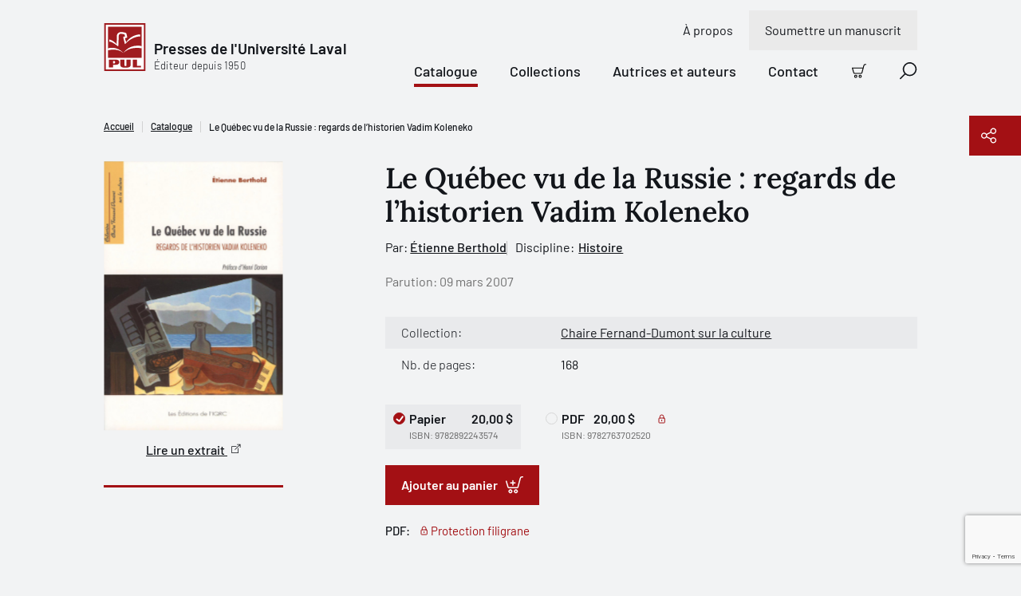

--- FILE ---
content_type: text/html; charset=utf-8
request_url: https://www.pulaval.com/livres/le-quebec-vu-de-la-russie-regards-de-l-historien-vadim-koleneko
body_size: 24800
content:
<!doctype html>
<!--[if IE 8]>         <html class="no-js lt-ie9"> <![endif]-->
<!--[if gt IE 8]><!--> <html class="no-js" lang="fr"> <!--<![endif]-->
<head>
  <title>Le Québec vu de la Russie : regards de l’historien Vadim Koleneko | Presses de l&#39;Université Laval</title>
  <meta charset="utf-8">
  <!--<link rel="apple-touch-icon" sizes="180x180" href="/favicon/apple-touch-icon.png">-->
  <!--<link rel="icon" type="image/png" sizes="32x32" href="/favicon/favicon-32x32.png">-->
  <!--<link rel="icon" type="image/png" sizes="16x16" href="/favicon/favicon-16x16.png">-->
  <!--<link rel="manifest" href="/favicon/site.webmanifest">-->
  <meta name="msapplication-TileColor" content="#da532c">
  <meta name="theme-color" content="#ffffff">

  <!-- Remove the following line if the website isn't responsive -->
  <meta name="viewport" content="width=device-width, initial-scale=1">

  <link rel="canonical" href="/livres/le-quebec-vu-de-la-russie-regards-de-l-historien-vadim-koleneko">

  <meta name="description" content="Les Presses de l&#39;Université Laval vous proposent plus de 3 000 livres. Notre catalogue contient plus de 40 disciplines universitaires. Découvrez nos nouveautés!">

  <meta property="og:title" content="Le Québec vu de la Russie : regards de l’historien Vadim Koleneko">
  <meta property="og:type" content="website">
  <meta property="og:url" content="https://www.pulaval.com/livres/le-quebec-vu-de-la-russie-regards-de-l-historien-vadim-koleneko">
  <meta property="og:image" content="https://www.pulaval.com/uploads/book/image/1640/show_large_l97828922435741.jpg">
  <meta property="og:image:secure_url" content="https://www.pulaval.com/uploads/book/image/1640/show_large_l97828922435741.jpg">
  <meta property="og:site_name" content="Presses de l&#39;Université Laval">
  <meta property="og:locale" content="fr">
  <meta property="og:description" content="Les Presses de l&#39;Université Laval vous proposent plus de 3 000 livres. Notre catalogue contient plus de 40 disciplines universitaires. Découvrez nos nouveautés!">

  <meta name="twitter:card" content="summary_large_image">
  <meta name="twitter:site" content="@PULaval">
  <meta name="twitter:title" content="Le Québec vu de la Russie : regards de l’historien Vadim Koleneko">
  <meta name="twitter:description" content="Les Presses de l&#39;Université Laval vous proposent plus de 3 000 livres. Notre catalogue contient plus de 40 disciplines universitaires. Découvrez nos nouveautés!">
  <meta name="twitter:image" content="https://www.pulaval.com/uploads/book/image/1640/show_large_l97828922435741.jpg">

  <link rel="stylesheet" href="/assets/application-d3d0147971135ca5a022b31c0832ec990838891ff4094fe8208bb3298c0f14b6.css" media="all" />
  <meta name="csrf-param" content="authenticity_token" />
<meta name="csrf-token" content="riXWbXRVzsZJb8eHGkMYSXJZ67uYfTtr8t6EvsIP4dOKRjKCfwS4rZoWsY1wzfcLenlxBQmLcuaQgpLd3zSU1A" />

  <link rel="preconnect" href="https://fonts.googleapis.com">
  <link rel="preconnect" href="https://fonts.gstatic.com" crossorigin>



  <link rel="icon" type="image/x-icon" href="/assets/favicon/favicon-84a024189163d3612a6149853b1e75f7ff295a780211a753dce0a43bd11cd48e.ico" />


    <script type="application/ld+json">
    [
      {
        "@context": "http://schema.org",
        "@type": "Book",
        "@id": "https://www.pulaval.com/livres/le-quebec-vu-de-la-russie-regards-de-l-historien-vadim-koleneko",
        "name": "Le Québec vu de la Russie : regards de l’historien Vadim Koleneko",
        "url": "https://www.pulaval.com/livres/le-quebec-vu-de-la-russie-regards-de-l-historien-vadim-koleneko",
        "sameAs": null,
        "image": "https://www.pulaval.com/uploads/book/image/1640/show_large_l97828922435741.jpg",
        "thumbnailUrl": "https://www.pulaval.com/uploads/book/image/1640/cart_l97828922435741.jpg",
        "keywords": null,
        "datePublished": "2007-03-09 00:00:00 -0500",
        "author":  [
            {
              "@type": "Person",
              "name": "Étienne Berthold",
              "@id": "https://www.pulaval.com/autrices-et-auteurs/etienne-berthold",
              "url": "https://www.pulaval.com/autrices-et-auteurs/etienne-berthold",
              "description": "Détenteur d’un doctorat en études urbaines, Étienne Berthold est professeur adjoint au Département de géographie et directeur du certificat en développement durable de l’Université Laval. Il est spécialiste du patrimoine culturel. Il s’intéresse au patrimoine religieux dont il cherche à développer une approche et une interprétation contemporaines. Il collabore activement avec plusieurs communautés religieuses, de même qu’avec des organismes chargés de l’étude et de la conservation du patrimoine religieux. Il a codirigé Patrimoine et sacralisation et il est l’auteur d’un ouvrage sur l’héritage des communautés religieuses de la ville de Québec : Une société en héritage : les communautés religieuses pionnières de Québec."
            }
        ],
        "inLanguage": "fr",
        "genre": "Histoire",
        "isAccessibleForFree": "http://schema.org/False",
        "about": null,
        "publisher": [
          {
            "@type": "Organization",
            "name": "Les Presses de l'Université Laval",
            "@id": "https://www.pulaval.com/",
            "url": "https://www.pulaval.com/"
          }
        ],
        "review": null,
        "workExample": [
            {
              "@type": "Book",
              "@id": "https://www.pulaval.com/livres/le-quebec-vu-de-la-russie-regards-de-l-historien-vadim-koleneko#9782892243574",
              "abridged": "http://schema.org/False",
              "isbn": "9782892243574",
              "bookFormat": "https://schema.org/Paperback",
              "datePublished": "2007-03-09 00:00:00 -0500",
              "image": "https://www.pulaval.com/uploads/book/image/1640/show_large_l97828922435741.jpg",
              "thumbnailUrl": "https://www.pulaval.com/uploads/book/image/1640/cart_l97828922435741.jpg",
              "potentialAction": {
                "@type": "ReadAction",
                "target": {
                  "@type": "EntryPoint",
                  "urlTemplate": "https://www.pulaval.com/livres/le-quebec-vu-de-la-russie-regards-de-l-historien-vadim-koleneko",
                  "actionPlatform": [
                      "http://schema.org/DesktopWebPlatform",
                      "http://schema.org/AndroidPlatform",
                      "http://schema.org/IOSPlatform",
                      "http://schema.org/MobileWebPlatform"
                  ]
                },
                "expectsAcceptanceOf": {
                  "@type": "Offer",
                  "price": "20,00 $",
                  "priceCurrency": "CAD",
                  "category": "purchase",
                  "eligibleRegion": {
                      "@type" : "Country",
                      "name" : "CA"
                  }
                }
              }
            }, 
            {
              "@type": "Book",
              "@id": "https://www.pulaval.com/livres/le-quebec-vu-de-la-russie-regards-de-l-historien-vadim-koleneko#9782763702520",
              "abridged": "http://schema.org/False",
              "isbn": "9782763702520",
              "bookFormat": "https://schema.org/EBook",
              "datePublished": "2007-03-09 00:00:00 -0500",
              "image": "https://www.pulaval.com/uploads/book/image/1640/show_large_l97828922435741.jpg",
              "thumbnailUrl": "https://www.pulaval.com/uploads/book/image/1640/cart_l97828922435741.jpg",
              "potentialAction": {
                "@type": "ReadAction",
                "target": {
                  "@type": "EntryPoint",
                  "urlTemplate": "https://www.pulaval.com/livres/le-quebec-vu-de-la-russie-regards-de-l-historien-vadim-koleneko",
                  "actionPlatform": [
                      "http://schema.org/DesktopWebPlatform",
                      "http://schema.org/AndroidPlatform",
                      "http://schema.org/IOSPlatform",
                      "http://schema.org/MobileWebPlatform"
                  ]
                },
                "expectsAcceptanceOf": {
                  "@type": "Offer",
                  "price": "20,00 $",
                  "priceCurrency": "CAD",
                  "category": "purchase",
                  "eligibleRegion": {
                      "@type" : "Country",
                      "name" : "CA"
                  }
                }
              }
            }
        ]
      }
    ]
  </script>


    <!-- Google Tag Manager -->
    <script>(function(w,d,s,l,i){w[l]=w[l]||[];w[l].push({'gtm.start':
    new Date().getTime(),event:'gtm.js'});var f=d.getElementsByTagName(s)[0],
    j=d.createElement(s),dl=l!='dataLayer'?'&l='+l:'';j.async=true;j.src=
    'https://www.googletagmanager.com/gtm.js?id='+i+dl+ '&gtm_auth=8i-z1jrUiqxf9uqV7UmFfA&gtm_preview=env-1&gtm_cookies_win=x';f.parentNode.insertBefore(j,f);
    })(window,document,'script','dataLayer','GTM-5LKSKWZ');</script>
    <!-- End Google Tag Manager -->


  <script>
    window.gtmEvents = window.gtmEvents || []
  </script>
</head>


<body class="">

    <!-- Google Tag Manager (noscript) -->
    <noscript><iframe src="https://www.googletagmanager.com/ns.html?id=GTM-5LKSKWZ&gtm_auth=8i-z1jrUiqxf9uqV7UmFfA&gtm_preview=env-1&gtm_cookies_win=x"
    height="0" width="0" style="display:none;visibility:hidden"></iframe></noscript>
    <!-- End Google Tag Manager (noscript) -->

  <div class="visuallyhidden"><svg xmlns="http://www.w3.org/2000/svg" xmlns:xlink="http://www.w3.org/1999/xlink"><defs><clipPath id="ico-facebook-a"><path fill="#fff" transform="translate(.386 .5)" d="M0 0h20v20H0z"/></clipPath><clipPath id="ico-instagram-a"><path fill="#fff" transform="translate(.386 .5)" d="M0 0h20v20H0z"/></clipPath><pattern id="ico-pul-a" patternContentUnits="objectBoundingBox" width="1" height="1"><use xlink:href="#ico-pul-b" transform="matrix(.00613 0 0 .00543 .016 0)"/></pattern><image id="ico-pul-b" width="158" height="184" xlink:href="[data-uri]"/></defs><symbol id="ico-add-cart" viewBox="0 0 20 20"><path fill-rule="evenodd" clip-rule="evenodd" d="M17.74 1.595a1.19 1.19 0 0 1 .725-.247h.86a.674.674 0 1 0 0-1.348h-.86a2.54 2.54 0 0 0-2.453 1.885L13.328 11.96a.57.57 0 0 1-.552.422H3.807a.57.57 0 0 1-.55-.422l-.005-.017L1.32 5.405a.674.674 0 1 0-1.293.382l1.928 6.53a1.918 1.918 0 0 0 1.851 1.413h8.967v-.674l-.001.674h.001a1.917 1.917 0 0 0 1.856-1.422l2.685-10.076a1.19 1.19 0 0 1 .425-.637ZM1.956 12.317l-.002-.01.651-.173-.647.19-.002-.007ZM3.761 15.522a2.229 2.229 0 1 1 3.152 3.151 2.229 2.229 0 0 1-3.152-3.151Zm1.576.695a.88.88 0 1 0 0 1.761.88.88 0 0 0 0-1.76ZM9.979 15.522a2.229 2.229 0 1 1 3.151 3.152 2.229 2.229 0 0 1-3.151-3.152Zm1.576.695a.88.88 0 1 0 0 1.762.88.88 0 0 0 0-1.762Z"/><path d="M8.135 4.3c.372 0 .674.302.674.674v1.813h1.813a.674.674 0 1 1 0 1.348H8.809v1.813a.674.674 0 1 1-1.348 0V8.135H5.648a.674.674 0 1 1 0-1.348h1.813V4.974c0-.372.302-.674.674-.674Z"/></symbol><symbol id="ico-alert" viewBox="0 0 15 16"><path fill-rule="evenodd" clip-rule="evenodd" d="M0 8a7.5 7.5 0 1 1 15 0A7.5 7.5 0 0 1 0 8Zm7.5-6.618a6.618 6.618 0 1 0 0 13.236 6.618 6.618 0 0 0 0-13.236Z"/><path fill-rule="evenodd" clip-rule="evenodd" d="M5.776 6.076c0-.244.198-.441.442-.441h.962a.762.762 0 0 1 .762.762v4.17a.2.2 0 0 0 .2.201h.963a.441.441 0 1 1 0 .883h-.962a1.083 1.083 0 0 1-1.083-1.083v-4.05h-.842a.441.441 0 0 1-.442-.442ZM7.332 4.91a.28.28 0 0 0 0-.56v-.322a.602.602 0 1 0 0 1.204V4.91Z"/><path fill-rule="evenodd" clip-rule="evenodd" d="M7.333 4.028a.602.602 0 0 1 0 1.204V4.91a.28.28 0 1 1 0-.562v-.32Z"/></symbol><symbol id="ico-arrow-right" viewBox="0 0 21 20"><path d="M11.364.454a.698.698 0 0 0-.987.987l7.491 7.491H.948a.698.698 0 1 0 0 1.396h16.92l-7.491 7.49a.698.698 0 0 0 .986.987l8.683-8.682a.696.696 0 0 0 0-.986L11.364.454Z"/></symbol><symbol id="ico-bigger-cover" viewBox="0 0 20 20"><path d="M13.72 0a.698.698 0 0 0 0 1.395h3.898l-6.25 6.251a.698.698 0 0 0 .986.987l6.25-6.251v3.897a.698.698 0 1 0 1.396 0V.698A.696.696 0 0 0 19.302 0h-5.581ZM8.633 12.354a.698.698 0 0 0-.987-.987l-6.25 6.251v-3.897a.698.698 0 0 0-1.396 0v5.581A.696.696 0 0 0 .698 20h5.581a.698.698 0 0 0 0-1.395H2.382l6.25-6.251ZM11.367 11.367a.698.698 0 0 1 .987 0l6.25 6.251v-3.897a.698.698 0 1 1 1.396 0v5.581a.696.696 0 0 1-.698.698h-5.581a.698.698 0 0 1 0-1.395h3.897l-6.25-6.251a.698.698 0 0 1 0-.987ZM.053.43A.696.696 0 0 0 0 .699v5.581a.698.698 0 0 0 1.395 0V2.382l6.251 6.25a.698.698 0 0 0 .987-.986l-6.251-6.25h3.897A.698.698 0 0 0 6.28 0H.698a.695.695 0 0 0-.492.203L.204.204.203.206a.695.695 0 0 0-.15.225Z"/></symbol><symbol id="ico-calendar" viewBox="0 0 21 21"><path d="M11.762 10.172a.698.698 0 1 0 0 1.396h1.473l-1.507 4.018a.698.698 0 0 0 1.306.49l1.546-4.123a1.322 1.322 0 0 0-.619-1.628 1.319 1.319 0 0 0-.61-.153h-1.589ZM5.211 10.87c0-.385.312-.698.698-.698h.62a1.318 1.318 0 0 1 1.318 1.318v3.643h.542a.698.698 0 0 1 0 1.396H5.91a.698.698 0 0 1 0-1.396h.542v-3.565H5.91a.698.698 0 0 1-.698-.698Z"/><path fill-rule="evenodd" clip-rule="evenodd" d="M5.909.25c.385 0 .697.312.697.698V2.73h7.288V.948a.698.698 0 1 1 1.395 0V2.73h3.023c1.07 0 1.938.867 1.938 1.938v13.643c0 1.07-.868 1.938-1.938 1.938H2.188A1.938 1.938 0 0 1 .25 18.312V4.669c0-1.07.868-1.938 1.938-1.938h3.023V.948c0-.386.312-.698.698-.698Zm7.985 3.876V5.29a.698.698 0 1 0 1.395 0V4.126h3.023c.3 0 .543.243.543.543v3.023H1.645V4.669c0-.3.243-.543.543-.543h3.023V5.29a.698.698 0 0 0 1.395 0V4.126h7.288Zm4.96 4.961H1.646v9.225c0 .3.243.543.543.543h16.124c.3 0 .543-.243.543-.543V9.087Z"/></symbol><symbol id="ico-cart" viewBox="0 0 20 20"><path fill-rule="evenodd" clip-rule="evenodd" d="M18.51 1.5a1.249 1.249 0 0 0-1.208.928l-2.698 10.128a1.877 1.877 0 0 1-1.816 1.391h.001v-.625.625H3.774a1.876 1.876 0 0 1-1.81-1.382l.002.007.599-.177-.604.161.002.009L.08 6.178A.622.622 0 0 1 0 5.85a.625.625 0 0 1 .875-.6h14.38l.838-3.144A2.5 2.5 0 0 1 18.51.25h.865a.625.625 0 1 1 0 1.25h-.865Zm-3.586 5H1.477l1.688 5.718.005.016a.625.625 0 0 0 .604.463H12.791a.626.626 0 0 0 .605-.463L14.924 6.5ZM5.313 15.197a2.188 2.188 0 1 0 0 4.376 2.188 2.188 0 0 0 0-4.376Zm-.663 1.525a.937.937 0 1 1 1.325 1.325.937.937 0 0 1-1.325-1.325ZM11.563 15.197a2.188 2.188 0 1 0 0 4.375 2.188 2.188 0 0 0 0-4.375Zm-.663 1.525a.937.937 0 1 1 1.325 1.325.937.937 0 0 1-1.325-1.325Z"/></symbol><symbol id="ico-check-dark" viewBox="0 0 10 8"><g fill="none"><path d="M8.8 1.3 4.972 6.496a.6.6 0 0 1-.858.114L1.6 4.6" fill="transparent"/><path d="M8.8 1.3 4.972 6.496a.6.6 0 0 1-.858.114L1.6 4.6" stroke="#12151A" stroke-width="2" stroke-linecap="round" stroke-linejoin="round"/></g></symbol><symbol id="ico-check-round"><path d="M14.839 5.35a.62.62 0 0 1 .221.102.622.622 0 0 1 .146.872l-6.282 8.754a.638.638 0 0 1-.95.08L5.5 12.68a.625.625 0 0 1 .884-.884l1.955 1.955 5.849-8.158a.62.62 0 0 1 .65-.244Z"/><path fill-rule="evenodd" clip-rule="evenodd" d="M20 10c0 5.523-4.477 10-10 10S0 15.523 0 10 4.477 0 10 0s10 4.477 10 10Zm-1.5 0a8.5 8.5 0 1 1-17 0 8.5 8.5 0 0 1 17 0Z"/></symbol><symbol id="ico-check" viewBox="0 0 10 8"><g fill="none"><path d="M8.8 1.3 4.972 6.496a.6.6 0 0 1-.858.114L1.6 4.6" fill="#A31014"/><path d="M8.8 1.3 4.972 6.496a.6.6 0 0 1-.858.114L1.6 4.6" stroke="#fff" stroke-width="2" stroke-linecap="round" stroke-linejoin="round"/></g></symbol><symbol id="ico-checkbox-success"><g fill="none"><path d="M0 10.5C0 4.701 4.701 0 10.5 0S21 4.701 21 10.5 16.299 21 10.5 21 0 16.299 0 10.5Z" fill="#79DB61"/><path d="M15.813 5.724a.651.651 0 0 0-.915.15l-6.14 8.566-2.054-2.053a.656.656 0 0 0-.928.928l2.596 2.6a.67.67 0 0 0 .998-.083l6.597-9.193a.653.653 0 0 0-.154-.915Z" fill="#12151A"/></g></symbol><symbol id="ico-chevron" viewBox="0 0 9 17"><g fill="none"><path d="m1 15.5 7-7-7-7" stroke="#000" stroke-width="1.5" stroke-linecap="round" stroke-linejoin="round"/></g></symbol><symbol id="ico-close-red" viewBox="0 0 20 20"><path d="M19.061 1.18a.698.698 0 1 0-1.006-.965L9.628 8.993 1.2.215a.698.698 0 1 0-1.007.966L8.661 10 .194 18.82a.698.698 0 1 0 1.007.965l8.427-8.778 8.427 8.778a.698.698 0 0 0 1.006-.966L10.595 10l8.466-8.82Z" fill="#7E1013"/></symbol><symbol id="ico-close" viewBox="0 0 20 20"><path d="M19.061 1.18a.698.698 0 1 0-1.006-.965L9.628 8.993 1.2.215a.698.698 0 1 0-1.007.966L8.661 10 .194 18.82a.698.698 0 1 0 1.007.965l8.427-8.778 8.427 8.778a.698.698 0 0 0 1.006-.966L10.595 10l8.466-8.82Z"/></symbol><symbol id="ico-copy" viewBox="0 0 23 22"><g fill="none"><path d="M9.72 20.13H2.603a.9.9 0 0 1-.629-.254.86.86 0 0 1-.26-.615V4.479a.86.86 0 0 1 .26-.615.9.9 0 0 1 .63-.255h3.558M13.28 3.608h3.558a.9.9 0 0 1 .629.255.86.86 0 0 1 .26.615V7.52" stroke="#fff" stroke-width="1.5" stroke-linecap="round" stroke-linejoin="round"/><path d="M11.5 2.74a1.72 1.72 0 0 0-.521-1.23A1.8 1.8 0 0 0 9.72 1a1.8 1.8 0 0 0-1.258.51 1.72 1.72 0 0 0-.52 1.23h-1.78v2.608h7.117V2.739h-1.78ZM21.285 20.13a.86.86 0 0 1-.26.615.9.9 0 0 1-.63.255H12.39a.9.9 0 0 1-.63-.255.86.86 0 0 1-.26-.615v-10a.86.86 0 0 1 .26-.615.9.9 0 0 1 .63-.254h6.303a.9.9 0 0 1 .63.255l1.702 1.664a.86.86 0 0 1 .26.615v8.335ZM13.99 14h4.448M13.99 16.608h4.448" stroke="#fff" stroke-width="1.5" stroke-linecap="round" stroke-linejoin="round"/></g></symbol><symbol id="ico-download" viewBox="0 0 22 13"><g fill="none"><path d="m17.956.848-6.957 6.956L4.043.848M1 12.152h20" stroke="#1C2837" stroke-width="1.5" stroke-linecap="round" stroke-linejoin="round"/></g></symbol><symbol id="ico-error"><g fill="none"><path d="M15.333 1H1.667A.667.667 0 0 0 1 1.667v10.666c0 .368.298.667.667.667h13.666a.667.667 0 0 0 .667-.667V1.667A.667.667 0 0 0 15.333 1ZM11.21 4.29 5.79 9.71M5.79 4.29l5.42 5.42" stroke="#CD5A4F" stroke-width="1.5" stroke-linecap="round" stroke-linejoin="round"/></g></symbol><symbol id="ico-external-link" viewBox="0 0 21 21"><path d="M20.05.458c.14.143.207.33.2.516v6.34a.698.698 0 0 1-1.395 0v-4.7L8.718 12.585a.698.698 0 1 1-.979-.995l10.11-9.946h-4.767a.698.698 0 0 1 0-1.395h6.47c.181 0 .362.07.498.208Z"/><path d="M1.655 4.7A1.405 1.405 0 0 0 .25 6.104v12.74a1.406 1.406 0 0 0 1.405 1.405h12.74a1.406 1.406 0 0 0 1.406-1.405V9.643a.698.698 0 0 0-1.396 0v9.201a.01.01 0 0 1-.01.01H1.655a.01.01 0 0 1-.01-.01V6.104a.01.01 0 0 1 .01-.01h9.202a.698.698 0 0 0 0-1.395H1.655Z"/></symbol><symbol id="ico-facebook" viewBox="0 0 21 21"><g clip-path="url(#ico-facebook-a)"><path d="m14.987 11.665.55-3.592h-3.446v-2.33c0-.983.482-1.942 2.025-1.942h1.567V.743S14.261.5 12.902.5c-2.84 0-4.694 1.72-4.694 4.835v2.738H5.052v3.592h3.156v8.684c1.286.201 2.596.201 3.883 0v-8.684h2.896Z"/></g></symbol><symbol id="ico-filter" viewBox="0 0 21 15"><path d="M.948.25a.698.698 0 1 0 0 1.395h18.604a.698.698 0 0 0 0-1.395H.948ZM2.93 4.498a.698.698 0 0 0 0 1.396h14.64a.698.698 0 0 0 0-1.396H2.93ZM6.84 13.694c0-.386.312-.698.697-.698h5.425a.698.698 0 0 1 0 1.395H7.537a.698.698 0 0 1-.697-.697ZM4.911 8.747a.698.698 0 1 0 0 1.395h10.68a.698.698 0 1 0 0-1.395H4.91Z"/></symbol><symbol id="ico-google" viewBox="0 0 13 21"><path d="M12.964 13.814V.908h-1.716V3.33h-.053c-.176-.38-.401-.743-.702-1.09a5.38 5.38 0 0 0-1.027-.91A4.829 4.829 0 0 0 8.2.715 5.01 5.01 0 0 0 6.725.5c-1.009 0-1.917.187-2.705.558-.79.373-1.453.881-1.988 1.525a6.78 6.78 0 0 0-1.225 2.26 8.812 8.812 0 0 0-.421 2.735c0 1 .117 1.938.354 2.818.238.881.614 1.647 1.14 2.302a5.335 5.335 0 0 0 1.979 1.527c.8.364 1.766.551 2.892.551 1.04 0 1.942-.262 2.719-.788a4.995 4.995 0 0 0 1.765-2.104h.051v1.903c0 1.703-.35 3.006-1.053 3.92-.7.901-1.853 1.366-3.455 1.366-.477 0-.94-.051-1.39-.151a4.467 4.467 0 0 1-1.24-.475c-.364-.226-.689-.501-.952-.865-.264-.363-.439-.801-.527-1.328H.913c.056.74.263 1.379.614 1.917.354.538.801.977 1.335 1.327.534.339 1.14.589 1.81.752.676.162 1.366.25 2.078.25 1.153 0 2.118-.163 2.905-.462.79-.314 1.429-.752 1.918-1.34.5-.59.85-1.291 1.077-2.13.225-.84.35-1.779.35-2.806l-.036.052Zm-6.237-.464c-.796 0-1.486-.158-2.066-.476a4.342 4.342 0 0 1-1.443-1.253c-.389-.517-.664-1.11-.852-1.782a7.659 7.659 0 0 1-.276-2.07c0-.726.087-1.438.25-2.136.176-.7.45-1.322.827-1.866a4.46 4.46 0 0 1 1.44-1.32c.576-.335 1.278-.505 2.092-.505.814 0 1.502.175 2.079.518.563.346 1.039.799 1.402 1.362.364.564.626 1.19.79 1.879.162.688.237 1.38.237 2.068 0 .71-.1 1.398-.288 2.07a5.331 5.331 0 0 1-.864 1.782 4.5 4.5 0 0 1-1.415 1.253c-.564.318-1.215.476-1.966.476h.053Z"/></symbol><symbol id="ico-help" viewBox="0 0 14 17"><g fill="none"><path d="M5.174 5.783a1.958 1.958 0 1 1 2.38 1.91.525.525 0 0 0-.424.51v.58" stroke="#000" stroke-linecap="round" stroke-linejoin="round"/><path d="M12.478 13.52H3.87l-2.661 2.447a.116.116 0 0 1-.067.032.107.107 0 0 1-.07-.016.148.148 0 0 1-.053-.061.198.198 0 0 1-.019-.087V1.66c0-.175.055-.342.153-.466A.474.474 0 0 1 1.522 1h10.956c.139 0 .271.07.37.193a.756.756 0 0 1 .152.466v11.203a.756.756 0 0 1-.153.466.474.474 0 0 1-.369.193Z" stroke="#000" stroke-linecap="round" stroke-linejoin="round"/><path d="M7.13 10.348a.13.13 0 0 1 0-.261M7.13 10.348a.13.13 0 0 0 0-.261" stroke="#000"/></g></symbol><symbol id="ico-info" viewBox="0 0 21 21"><path d="M8.56 7.019a.698.698 0 0 0 0 1.395h.993v5.222a1.543 1.543 0 0 0 1.543 1.544h1.269a.698.698 0 0 0 0-1.396h-1.269a.148.148 0 0 1-.148-.148V8.14a1.12 1.12 0 0 0-1.12-1.12H8.559ZM10.03 6.296v.422a.91.91 0 1 1 0-1.818v.423h.002V4.9a.91.91 0 0 1 0 1.818v-.422h-.002Z"/><path fill-rule="evenodd" clip-rule="evenodd" d="M10.25.25c-5.523 0-10 4.477-10 10s4.477 10 10 10 10-4.477 10-10-4.477-10-10-10Zm-8.605 10a8.605 8.605 0 1 1 17.21 0 8.605 8.605 0 0 1-17.21 0Z"/></symbol><symbol id="ico-instagram" viewBox="0 0 21 21"><g clip-path="url(#ico-instagram-a)"><path d="M10.385 2.303c2.67 0 2.986.01 4.04.059.975.044 1.505.207 1.857.344.435.16.829.415 1.151.748.333.323.588.716.749 1.15.137.353.3.883.344 1.858.048 1.054.058 1.37.058 4.04s-.01 2.986-.058 4.041c-.045.975-.207 1.504-.344 1.857a3.315 3.315 0 0 1-1.898 1.898c-.352.136-.882.3-1.857.344-1.054.048-1.37.058-4.04.058s-2.987-.01-4.041-.058c-.975-.045-1.504-.208-1.857-.345a3.096 3.096 0 0 1-1.151-.748 3.096 3.096 0 0 1-.748-1.15c-.137-.353-.3-.883-.344-1.858-.048-1.054-.059-1.37-.059-4.04s.01-2.986.059-4.04c.044-.976.207-1.505.344-1.858.16-.434.416-.828.748-1.15a3.096 3.096 0 0 1 1.151-.749c.353-.137.882-.3 1.857-.344 1.054-.048 1.37-.058 4.04-.058l-.001.001ZM10.387.5C7.67.5 7.33.512 6.263.56c-1.067.05-1.793.22-2.428.466A4.909 4.909 0 0 0 2.064 2.18 4.91 4.91 0 0 0 .91 3.952C.664 4.587.494 5.315.446 6.379.398 7.443.386 7.785.386 10.5s.011 3.056.06 4.123c.049 1.066.218 1.79.464 2.426a4.909 4.909 0 0 0 1.154 1.771c.5.509 1.104.903 1.772 1.154.635.247 1.363.416 2.427.465 1.064.048 1.407.06 4.123.06s3.056-.012 4.123-.06c1.066-.05 1.79-.218 2.425-.465a5.11 5.11 0 0 0 2.925-2.925c.247-.635.416-1.363.465-2.427.048-1.064.06-1.407.06-4.123s-.011-3.056-.06-4.123c-.049-1.066-.218-1.79-.465-2.425a4.903 4.903 0 0 0-1.153-1.771 4.91 4.91 0 0 0-1.772-1.155C16.3.78 15.571.61 14.507.562 13.443.513 13.1.502 10.385.502L10.387.5Z"/><path d="M10.385 5.367a5.135 5.135 0 1 0 0 10.269 5.135 5.135 0 0 0 0-10.27Zm0 8.468a3.335 3.335 0 1 1 0-6.669 3.335 3.335 0 0 1 0 6.67ZM15.723 6.363a1.2 1.2 0 1 0 0-2.4 1.2 1.2 0 0 0 0 2.4Z"/></g></symbol><symbol id="ico-lock" viewBox="0 0 9 11"><g fill="none"><path d="M7.667 4.5h-6A.667.667 0 0 0 1 5.167v4.666c0 .368.298.667.667.667h6a.667.667 0 0 0 .666-.667V5.167a.667.667 0 0 0-.666-.667ZM2.333 4.5V2.833a2.333 2.333 0 1 1 4.667 0V4.5M4.667 6.833v1.334" stroke="#A31014" stroke-linecap="round" stroke-linejoin="round"/></g></symbol><symbol id="ico-mic" viewBox="0 0 31 30"><path d="M11.39 22.432c0-.324.261-.586.585-.586h2.61v-2.692a5.826 5.826 0 0 1-5.24-5.798.586.586 0 0 1 1.17 0 4.655 4.655 0 0 0 4.643 4.655h.025a4.655 4.655 0 0 0 4.643-4.655.586.586 0 0 1 1.171 0 5.827 5.827 0 0 1-5.24 5.798v2.692h2.61a.586.586 0 1 1 0 1.172h-6.392a.586.586 0 0 1-.586-.586Z"/><path fill-rule="evenodd" clip-rule="evenodd" d="M15.171 7.785a3.142 3.142 0 0 0-3.142 3.143v2.556a3.143 3.143 0 0 0 6.285 0v-2.556a3.142 3.142 0 0 0-3.143-3.143Zm-1.393 1.75a1.97 1.97 0 0 1 3.364 1.393v2.556a1.97 1.97 0 1 1-3.941 0v-2.556c0-.523.207-1.024.577-1.394Z"/><path fill-rule="evenodd" clip-rule="evenodd" d="m15 0 15.405 15.405-15 14.595L0 15.81 15 0Zm.015 1.12L1.112 15.772l14.279 13.151 13.902-13.526L15.015 1.119Z"/></symbol><symbol id="ico-missing-image"><g fill="none"><circle cx="21" cy="21.5" r="21" fill="#840004"/><path d="M29.26 11.5H12.74c-.961 0-1.74.779-1.74 1.74v16.52c0 .961.779 1.74 1.74 1.74h16.52c.961 0 1.74-.779 1.74-1.74V13.24c0-.961-.779-1.74-1.74-1.74Z" stroke="#fff" stroke-linecap="round" stroke-linejoin="round"/><path d="M17.74 19.108a3.263 3.263 0 1 1 3.966 3.184.876.876 0 0 0-.706.848v.967" fill="#840004"/><path d="M17.74 19.108a3.263 3.263 0 1 1 3.966 3.184.876.876 0 0 0-.706.848v.967" stroke="#fff" stroke-linecap="round" stroke-linejoin="round"/><path d="M21 26.717a.217.217 0 1 1 0-.435" fill="#840004"/><path d="M21 26.717a.217.217 0 1 1 0-.435" stroke="#fff"/><path d="M21 26.717a.217.217 0 1 0 0-.435" fill="#840004"/><path d="M21 26.717a.217.217 0 1 0 0-.435" stroke="#fff"/></g></symbol><symbol id="ico-modify-1" viewBox="0 0 20 20"><path fill-rule="evenodd" clip-rule="evenodd" d="m7.74 8.642 7.003-7.003.012-.013.012-.011.865-.866a2.558 2.558 0 1 1 3.618 3.618l-7.893 7.893a.698.698 0 0 1-.395.197l-3.069.44a.698.698 0 0 1-.79-.79l.439-3.07a.698.698 0 0 1 .197-.395Zm9.701-7.247c-.308 0-.604.123-.822.34l-.384.385 1.644 1.644.384-.384a1.163 1.163 0 0 0-.822-1.985Zm-.549 3.356-1.644-1.644L8.89 9.464l-.274 1.92 1.919-.275 6.357-6.358Z"/><path d="M1.554 5.276a.543.543 0 0 1 .384-.16h6.201a.698.698 0 0 0 0-1.394H1.938A1.938 1.938 0 0 0 0 5.66v12.402A1.938 1.938 0 0 0 1.938 20H14.34a1.938 1.938 0 0 0 1.938-1.938v-6.201a.698.698 0 1 0-1.395 0v6.201a.542.542 0 0 1-.542.543H1.938a.542.542 0 0 1-.543-.543V5.66c0-.144.058-.282.16-.384Z"/></symbol><symbol id="ico-modify" viewBox="0 0 21 21"><path fill-rule="evenodd" clip-rule="evenodd" d="M17.76.454a.698.698 0 0 0-.986 0l-8.61 8.61a.699.699 0 0 0-.194.289l-1.697 3.96a.698.698 0 0 0 .916.917l4.003-1.715a.698.698 0 0 0 .219-.148l7.117-7.118a.728.728 0 0 0 .073-.073l1.447-1.447a.698.698 0 0 0 0-.987L17.761.454ZM8.866 10.808l-.623 1.453 1.453-.623-.83-.83Zm2.052.08 6.168-6.169-1.302-1.301-6.167 6.167 1.301 1.302Zm7.651-7.653-.497.497-1.3-1.3.496-.498 1.301 1.301Z"/><path d="M1.678 3.296c.02-.021.05-.033.079-.033h10.515a.698.698 0 0 0 0-1.395H1.757A1.507 1.507 0 0 0 .25 3.374v15.37a1.506 1.506 0 0 0 1.507 1.506h13.75a1.506 1.506 0 0 0 1.508-1.507V9.846a.698.698 0 0 0-1.396 0v8.897a.112.112 0 0 1-.111.112H1.757a.111.111 0 0 1-.112-.112V3.374c0-.03.012-.058.033-.078Z"/></symbol><symbol id="ico-pdf" viewBox="0 0 21 21"><path fill-rule="evenodd" clip-rule="evenodd" d="M4.048 9.552c.017 0 .032 0 .048.002h.573a2.558 2.558 0 0 1 .077 5.115v1.783a.698.698 0 0 1-1.395 0V10.25c0-.385.312-.698.697-.698Zm.698 3.72v-2.32a1.162 1.162 0 0 1 0 2.32ZM9.01 9.554a.698.698 0 0 0-.697.698v6.201a.698.698 0 0 0 .697.698 3.178 3.178 0 0 0 3.179-3.178v-1.24a3.179 3.179 0 0 0-3.178-3.18Zm.698 6.06V11.09a1.78 1.78 0 0 1 1.085 1.641v1.24a1.783 1.783 0 0 1-1.085 1.641Z"/><path d="M15.212 10.95a.543.543 0 0 0-.543.542v1.781h1.162a.698.698 0 1 1 0 1.396H14.67v1.784a.698.698 0 1 1-1.395 0v-2.448a.634.634 0 0 1 0-.068v-2.445a1.937 1.937 0 0 1 1.938-1.938h1.24a.698.698 0 0 1 0 1.395h-1.24Z"/><path fill-rule="evenodd" clip-rule="evenodd" d="M2.809.25c-.336 0-.669.066-.98.195L.25 2.81v14.884a2.56 2.56 0 0 0 2.559 2.556h14.884a2.558 2.558 0 0 0 2.557-2.556V5.802a1.94 1.94 0 0 0-.568-1.37L16.068.817A1.94 1.94 0 0 0 14.697.25H2.809Zm0 1.395A1.163 1.163 0 0 0 1.645 2.81v14.884a1.163 1.163 0 0 0 1.164 1.162h14.883a1.163 1.163 0 0 0 1.163-1.162V6.607H15.83a1.938 1.938 0 0 1-1.938-1.938v-2.88L2.81 1.645Zm12.48.367v2.657a.542.542 0 0 0 .542.542h2.656l-3.198-3.2Z"/></symbol><symbol id="ico-play" viewBox="0 0 17 17"><path fill-rule="evenodd" clip-rule="evenodd" d="M1.71 1.515a.145.145 0 0 0-.21.13M2.381.174A1.645 1.645 0 0 0 0 1.644v13.211a1.645 1.645 0 0 0 2.381 1.471m0 0 13.21-6.605A1.648 1.648 0 0 0 16.5 8.25a1.645 1.645 0 0 0-.908-1.47L2.382.174m-.672 1.341 13.21 6.606Zm13.21 6.606a.146.146 0 0 1 .08.129.145.145 0 0 1-.08.13L1.71 14.983a.145.145 0 0 1-.21-.13V1.645"/></symbol><symbol id="ico-print-receipt" viewBox="0 0 19 20"><path d="M4.961 3.798c0-.385.312-.697.698-.697h1.86a.698.698 0 0 1 0 1.395H5.66a.698.698 0 0 1-.698-.698ZM5.581 6.9c0-.386.313-.698.698-.698h4.961a.698.698 0 0 1 0 1.395H6.28a.698.698 0 0 1-.699-.698ZM6.28 9.302a.698.698 0 1 0 0 1.396h4.96a.698.698 0 0 0 0-1.396H6.28ZM5.581 13.1c0-.384.313-.697.698-.697h4.961a.698.698 0 0 1 0 1.396H6.28a.698.698 0 0 1-.699-.698ZM6.28 15.504a.698.698 0 0 0 0 1.395h2.48a.698.698 0 0 0 0-1.395H6.28Z"/><path fill-rule="evenodd" clip-rule="evenodd" d="M5.659 0a3.178 3.178 0 0 0-3.178 3.178v12.403c0 1.118-.276 1.748-.613 2.15-.351.42-.838.677-1.438.927A.698.698 0 0 0 .698 20h9.922a4.418 4.418 0 0 0 4.419-4.419V6.977h2.196a1.525 1.525 0 0 0 1.525-1.525V1.938A1.938 1.938 0 0 0 16.822 0H5.66Zm8.062 1.395H5.66a1.783 1.783 0 0 0-1.783 1.783v12.403c0 1.35-.337 2.316-.92 3.024h7.664a3.024 3.024 0 0 0 3.024-3.024V1.938c0-.185.026-.368.077-.543Zm1.86 0a.543.543 0 0 0-.542.543v3.643h2.196a.13.13 0 0 0 .13-.129V1.938a.543.543 0 0 0-.543-.543h-1.24Z"/></symbol><symbol id="ico-print" viewBox="0 0 15 15"><path fill-rule="evenodd" clip-rule="evenodd" d="M4.666 12.165a.5.5 0 0 1 .5-.5h4.667a.5.5 0 0 1 0 1H5.166a.5.5 0 0 1-.5-.5ZM1.717 3.651h11.566A1.72 1.72 0 0 1 15 5.367v3.655a1.721 1.721 0 0 1-1.716 1.716h-1.827a.5.5 0 0 1 0-1h1.825a.72.72 0 0 0 .718-.718V5.37a.72.72 0 0 0-.718-.719H1.718A.721.721 0 0 0 1 5.37v3.65a.72.72 0 0 0 .718.718h1.825a.5.5 0 1 1 0 1H1.716A1.721 1.721 0 0 1 0 9.022V5.367a1.72 1.72 0 0 1 1.716-1.716h.001ZM3.044.5a.5.5 0 0 1 .5-.5h5.834c.294 0 .576.117.784.325l1.47 1.469c.207.208.324.49.324.784v.357a.5.5 0 0 1-1 0V2.5L9.5 1 4.044.881m0 0v2.054a.5.5 0 1 1-1 0V.5"/><path fill-rule="evenodd" clip-rule="evenodd" d="M3.044 8.413a.5.5 0 0 1 .5-.5h7.912a.5.5 0 0 1 .5.5v5.478A1.109 1.109 0 0 1 10.848 15H4.153a1.109 1.109 0 0 1-1.109-1.11V8.414Zm1 .5v4.978a.109.109 0 0 0 .109.109h6.695a.109.109 0 0 0 .108-.11V8.914H4.044Z"/></symbol><symbol id="ico-promo" viewBox="0 0 20 14"><path d="M13.729 4.022a.698.698 0 0 0-.987-.987L6.271 9.508a.698.698 0 1 0 .987.986l6.47-6.47Z"/><path fill-rule="evenodd" clip-rule="evenodd" d="M6.222 2.986A1.911 1.911 0 1 1 8.925 5.69a1.911 1.911 0 0 1-2.703-2.703Zm1.351.836a.516.516 0 1 0 0 1.031.516.516 0 0 0 0-1.03ZM12.427 7.28a1.911 1.911 0 1 0 0 3.822 1.911 1.911 0 0 0 0-3.822Zm-.365 1.546a.516.516 0 1 1 .73.73.516.516 0 0 1-.73-.73Z"/><path fill-rule="evenodd" clip-rule="evenodd" d="M1.507 0A1.507 1.507 0 0 0 0 1.507v2.83c0 .386.312.698.698.698a1.729 1.729 0 1 1 0 3.458.698.698 0 0 0-.698.698v2.831a1.507 1.507 0 0 0 1.507 1.507h16.986A1.507 1.507 0 0 0 20 12.022v-2.83a.698.698 0 0 0-.698-.699 1.73 1.73 0 0 1 0-3.458.698.698 0 0 0 .698-.697V1.507A1.506 1.506 0 0 0 18.493 0H1.507Zm-.08 1.428c.022-.02.05-.033.08-.033h16.986a.111.111 0 0 1 .112.112v2.212a3.124 3.124 0 0 0 0 6.09v2.213a.112.112 0 0 1-.112.111H1.507a.111.111 0 0 1-.112-.11V9.81a3.124 3.124 0 0 0 0-6.091V1.507c0-.03.012-.058.033-.08Z"/></symbol><symbol id="ico-promocode" viewBox="0 0 15 12"><g fill="none"><path d="M14 7.733v2.023a.867.867 0 0 1-.867.866H1.867A.867.867 0 0 1 1 9.756V7.733a1.733 1.733 0 1 0 0-3.466V2.244a.867.867 0 0 1 .867-.866h11.266a.867.867 0 0 1 .867.866v2.023a1.733 1.733 0 0 0 0 3.466Z" stroke="#000" stroke-linecap="round" stroke-linejoin="round"/><path d="M5.623 5.133a.867.867 0 1 0 0-1.733.867.867 0 0 0 0 1.733ZM9.81 8.6a.867.867 0 1 0 0-1.733.867.867 0 0 0 0 1.733ZM9.666 3.833 5.333 8.167" stroke="#000" stroke-linecap="round" stroke-linejoin="round"/></g></symbol><symbol id="ico-pul" viewBox="0 0 75 85"><g fill="none"><path fill="url(#ico-pul-a)" d="M0 .192h75v84.615H0z"/></g></symbol><symbol id="ico-search" viewBox="0 0 20 20"><path fill-rule="evenodd" clip-rule="evenodd" d="M8.27.63a7.907 7.907 0 1 1-1.943 13.375L1.28 19.05a.75.75 0 1 1-1.06-1.06l5.046-5.047A7.906 7.906 0 0 1 4.03 4.95 7.908 7.908 0 0 1 8.27.63ZM6.852 12.459a.733.733 0 0 0-.04-.04A6.406 6.406 0 0 1 8.857 2.01 6.407 6.407 0 1 1 6.852 12.46Z"/></symbol><symbol id="ico-share" viewBox="0 0 21 20"><path fill-rule="evenodd" clip-rule="evenodd" d="M18.138.59a3.938 3.938 0 0 0-5.85 4.462L7.078 7.655a3.93 3.93 0 1 0 0 4.705l5.209 2.605a3.93 3.93 0 1 0 .624-1.248l-5.207-2.603a3.902 3.902 0 0 0 0-2.212L12.912 6.3a3.93 3.93 0 0 0 3.164 1.578A3.939 3.939 0 0 0 18.138.59Zm-2.096 5.892h.017a2.543 2.543 0 1 0-.017 0Zm.037 7.052h-.02a2.534 2.534 0 1 0 .02 0ZM6.215 11.11a2.506 2.506 0 0 0-.016-2.234 2.535 2.535 0 1 0 .016 2.234Z"/></symbol><symbol id="ico-trophy" viewBox="0 0 22 21"><g fill="none"><path d="M3.272 8.111A3.478 3.478 0 0 1 1 4.848v-.87a.87.87 0 0 1 .87-.87h2.87M18.728 8.111A3.478 3.478 0 0 0 21 4.848v-.87a.87.87 0 0 0-.87-.87h-2.869M11.416 2.924l.894 1.924h1.739a.425.425 0 0 1 .3.743l-1.51 1.487L13.676 9a.455.455 0 0 1-.649.57l-2.02-1.137L8.985 9.57a.456.456 0 0 1-.65-.57l.837-1.92-1.51-1.486a.425.425 0 0 1 .3-.745h1.739l.895-1.926a.46.46 0 0 1 .819.002v0ZM11 13.543v3.913M5.782 20.5c0-1.68 2.336-3.044 5.218-3.044 2.881 0 5.217 1.363 5.217 3.044H5.782Z" stroke="#000" stroke-linecap="round" stroke-linejoin="round"/><path d="M16.739 8.352c-.39 3.906-5.077 6.84-8.92 4.153a6.358 6.358 0 0 1-2.601-4.602L4.522.978A.435.435 0 0 1 4.957.5h12.087a.435.435 0 0 1 .435.478l-.74 7.374Z" stroke="#000" stroke-linecap="round" stroke-linejoin="round"/></g></symbol><symbol id="ico-twitter" viewBox="0 0 1200 1227"><path d="M714.163 519.284 1160.89 0h-105.86L667.137 450.887 357.328 0H0l468.492 681.821L0 1226.37h105.866l409.625-476.152 327.181 476.152H1200L714.137 519.284h.026ZM569.165 687.828l-47.468-67.894-377.686-540.24h162.604l304.797 435.991 47.468 67.894 396.2 566.721H892.476L569.165 687.854v-.026Z"/></symbol><symbol id="ico-unavailable" viewBox="0 0 20 20"><path fill-rule="evenodd" clip-rule="evenodd" d="M3.352 15.64 0 18.993 1.007 20l2.35-2.35a2.196 2.196 0 0 0 2.191 2.055h10.385a1.454 1.454 0 0 0 1.454-1.454V5.641a1.454 1.454 0 0 0-.742-1.267v-.012L20 1.007 18.993 0l-2.379 2.378a1.454 1.454 0 0 0-1.423-1.158H5.548a2.196 2.196 0 0 0-2.196 2.196V15.64Zm1.425.59v1.28a.771.771 0 0 0 .771.77h10.385a.03.03 0 0 0 .02-.008.03.03 0 0 0 .01-.021V5.641a.03.03 0 0 0-.03-.03h-.537l-10.62 10.62ZM13.38 5.612l-8.604 8.604V5.472c.244.091.505.14.771.14h7.833Zm1.84-1.84-.415.415H5.548a.771.771 0 0 1 0-1.542h9.643a.03.03 0 0 1 .03.03v1.097Z"/></symbol><symbol id="ico-upcoming"><g fill="none"><circle cx="21" cy="21.5" r="21" fill="#1C2837"/><path d="M30.091 13.318H11.91a.91.91 0 0 0-.909.91V30.59c0 .502.407.91.91.91H30.09a.91.91 0 0 0 .91-.91V14.227a.91.91 0 0 0-.91-.909ZM13.722 11.5v2.727M17.363 11.5v2.727M21 11.5v2.727M24.637 11.5v2.727M28.277 11.5v2.727" stroke="#fff" stroke-linecap="round" stroke-linejoin="round"/><path d="M21.91 17.863h2.726V21.5H21v-2.728a.909.909 0 0 1 .91-.909v0ZM24.637 17.863h2.727a.909.909 0 0 1 .91.91V21.5h-3.637v-3.637ZM24.636 21.5H21v3.636h3.636V21.5ZM28.273 21.5h-3.636v3.636h3.636V21.5ZM24.636 25.137H21v3.636h3.636v-3.636ZM24.637 25.136h3.636v2.727a.91.91 0 0 1-.909.91h-2.727v-3.637ZM14.63 21.499h2.728v3.636h-3.636v-2.727a.91.91 0 0 1 .909-.909ZM21 21.5h-3.637v3.636H21V21.5ZM13.722 25.136h3.636v3.636h-2.727a.91.91 0 0 1-.91-.909v-2.727ZM21 25.137h-3.637v3.636H21v-3.636Z" stroke="#fff" stroke-linecap="round" stroke-linejoin="round"/></g></symbol><symbol id="ico-update"><g fill="none"><path d="M7.88 1.958a7.18 7.18 0 0 1 8.457 5.715L15.3 6.637a.75.75 0 1 0-1.061 1.06l2.406 2.407a.748.748 0 0 0 1.129 0l2.406-2.406a.75.75 0 1 0-1.06-1.06L17.886 7.87A8.682 8.682 0 0 0 3.142 2.862 8.68 8.68 0 0 0 9.28 17.68a.75.75 0 0 0 0-1.5 7.18 7.18 0 0 1-1.4-14.222Z" fill="#12151A"/></g></symbol><symbol id="ico-youtube" viewBox="0 0 21 15"><path d="M10.462.473C11.925.467 13.472.5 15.02.55c.762.028 1.519.062 2.281.118.309.022.611.05.908.14.746.224 1.295.673 1.598 1.401.207.494.336 1.004.392 1.536.09.836.157 1.665.174 2.506a66.26 66.26 0 0 1 0 2.584 24.6 24.6 0 0 1-.196 2.646c-.056.46-.19.903-.376 1.329-.33.751-.919 1.194-1.698 1.401a4.213 4.213 0 0 1-.841.113 85.024 85.024 0 0 1-3.167.145c-1.587.045-3.173.073-4.76.05-1.345-.022-2.696-.044-4.041-.095-.544-.022-1.094-.039-1.637-.095a6.712 6.712 0 0 1-1.06-.162 2.533 2.533 0 0 1-1.2-.684 2.111 2.111 0 0 1-.38-.56 5.279 5.279 0 0 1-.455-1.677 28.964 28.964 0 0 1-.174-3.554c.006-.426 0-.852 0-1.278C.4 5.45.473 4.486.585 3.528c.056-.477.19-.936.386-1.38C1.297 1.42 1.868 1 2.62.799c.37-.101.756-.118 1.138-.14A97.083 97.083 0 0 1 7.794.506C8.668.478 9.526.467 10.462.473Z"/><path d="M8.326 10.064V4.391c.1.017 4.877 2.495 5.47 2.837-.055.061-5.347 2.803-5.47 2.836Z" fill="#fff"/></symbol></svg></div>

  <div class="toaster js-toaster"></div>

  

  <header>
  <div class="container">
    <div class="row">
      <div class="col-xs-12">
        <div class="main-header">

            <a class="main-header__logo" href="/"><img width="53" height="60" src="/assets/main-logo-9834c0d2ed230c8f8ed259706807e778850ad7b3f712116c2d1fada2badf687e.svg" alt=""><span class="main-header-title">Presses de l'Université Laval <span>Éditeur depuis 1950</span></span></a>

          <div class="main-header__right-side">

            <nav role="navigation" class="main-header__meta-nav">
              <ul>
                <li><a href="/a-propos">À propos</a></li>
                <li><a class="btn btn--is-gray" href="/soumettre-un-manuscrit">Soumettre un manuscrit</a></li>
              </ul>
            </nav>

            <nav role="navigation" class="main-header__main-nav">
              <ul class="main-header__main-nav-list">
                <li><a class="active" aria-current="page" href="/livres">Catalogue</a></li>
                <li><a href="/collections">Collections</a></li>
                <li><a href="/autrices-et-auteurs">Autrices et auteurs</a></li>
                <li><a href="/contact">Contact</a></li>

              </ul>

              <ul class="main-header__options">
                <li class="main-header__cart">
                  <a href="/panier" class="" data-cart-count="0">
                    <svg width="22" height="18" aria-hidden="true" focusable="false"><use xlink:href="#ico-cart"></svg>
                    <span class="visuallyhidden">Panier</span>
                  </a>
                </li>

                <li class="main-header__search">
                  <a href="#" class="main-header__search-trigger js-search-menu-trigger">
                    <svg width="22" height="22" aria-hidden="true" focusable="false"><use xlink:href="#ico-search"></svg>
                    <span class="visuallyhidden">Recherche</span>
                  </a>
                  <div class="hamburger hamburger--close">
                      <span></span>
                      <span></span>
                      <span></span>
                      <span></span>
                  </div>
                  <div class="header-search js-header-search">
                    <form action="/livres" class="form form--is-search js-anim">
                        <div class="form__group form__group--is-search">
                            <input placeholder="Mots-clés" id="search_header" type="text" class="form__input" name="search" value="">
                            <button type="submit">
                              <svg width="22px" height="22px" aria-hidden="true" focusable="false"><use xlink:href="#ico-search"></use></svg>
                              <span class="visuallyhidden">Rechercher</span>
                            </button>
                        </div>
                    </form>
                  </div>
                </li>

                <li class="main-header__hamburger">
                  <button type="button" class="btn btn--hamburger js-mobile-menu-trigger">
                    <span class="visuallyhidden">Menu</span>
                    <div class="hamburger">
                      <span></span>
                      <span></span>
                      <span></span>
                      <span></span>
                    </div>
                  </button>
                </li>
              </ul>

            </nav>

          </div>
        </div>
      </div>
    </div>
  </div>
</header>

<div class="mobile-nav js-mobile-nav">
  <ul class="mobile-nav__main-nav-list">
    <li class="js-anim"><a class="active" aria-current="page" href="/livres">Catalogue</a></li>
    <li class="js-anim"><a href="/collections">Collections</a></a></li>
    <li class="js-anim"><a href="/autrices-et-auteurs">Autrices et auteurs</a></li>
    <li class="js-anim"><a href="/contact">Contact</a></li>
    <li class="mobile-nav__cart js-anim">
      <a href="/panier" class="" data-cart-count="0">
        <span class="text--has-icon">
          Panier <svg width="22" height="18" aria-hidden="true" focusable="false"><use xlink:href="#ico-cart" /></svg>
        </span>
      </a>
    </li>
  </ul>

  <form class="mobile-nav__search js-anim" action="/livres">
    <label for="search">Recherche</label>
    <div class="form__control form__control--search">
      <input type="search" name="search" />
      <button type="submit"><svg width="22" height="22" aria-hidden="true" focusable="false"><use xlink:href="#ico-search" /></svg><span class="visuallyhidden">Rerchercher</span></button>
    </div>
  </form>

  <hr class="hr" />

  <ul class="mobile-nav__meta-nav">
    <li class="js-anim"><a href="/a-propos">À propos</a></li>
    <li class="js-anim"><a href="/soumettre-un-manuscrit">Soumettre un manuscrit</a></li>
  </ul>
</div>


  <div class="main-content ">
    <main role="main" class="main">

      








<div class="container push-b-xs-35 push-b-md-50">
  <div class="row push-t-xs-30 push-b-xs-30">
    <div class="col-xs-12">
      <ul class="breadcrumb">
        <li><a href="/">Accueil</a></li>
        <li><a href="/livres">Catalogue</a></li>
        <li>Le Québec vu de la Russie : regards de l’historien Vadim Koleneko</li>
      </ul>
    </div>
  </div>
  <button type="button" class="share-btn btn js-share-btn"><svg><use href="#ico-share"></use></svg></button>
<div class="toaster toaster--share js-share-toaster">
  <div class="toaster__card">
    <div class="toaster__card__header">
      <span>
        Partager
      </span>
      <button class="toaster__card__close js-toaster-close">
        <svg width="15px" height="15px" aria-hidden="true" focusable="false"><use xlink:href="#ico-close"></svg>
      </button>
    </div>
    <div class="toaster__card__content">
      <div class="toaster__share-btns">
        <a class="share-link share-link--twitter js-share-twitter-link" href="http://www.twitter.com/share?url=https%3A%2F%2Fwww.pulaval.com%2Flivres%2Fle-quebec-vu-de-la-russie-regards-de-l-historien-vadim-koleneko"><svg><use href="#ico-twitter"></use></svg></a>
      
        <a href="https://www.facebook.com/sharer/sharer.php?u=https%3A%2F%2Fwww.pulaval.com%2Flivres%2Fle-quebec-vu-de-la-russie-regards-de-l-historien-vadim-koleneko" class="share-link share-link--facebook"><svg><use href="#ico-facebook"></use></svg></a>
      
        <button class="share-link share-link--copy js-share-copy" type="button"><span class="share-link-copy">Copier le lien</span><span class="share-link-copied">Copié</span><svg class="share-link-copy"><use href="#ico-copy"></use></svg><svg class="share-link-copied"><use href="#ico-check"></use></svg></button>
      </div>
      <button type="button" class="btn btn--is-reverse push-t-xs-20 js-toaster-close">Annuler</button>
    </div>
  </div>
</div>
  <div class="row">
    <div class="col-xs-12 col-md-4 col-lg-3">

        <a href="https://www.pulaval.com/uploads/book/image/1640/zoom_l97828922435741.jpg" class="book-show__cover js-glightbox">
          <svg class="book-show__cover-icon" aria-hidden="true" focusable="false"><use href="#ico-bigger-cover"></use></svg>
          <img alt="Le Québec vu de la Russie : regards de l’historien Vadim Koleneko" srcset="/uploads/book/image/1640/show_large_l97828922435741.jpg 580w, /uploads/book/image/1640/show_small_l97828922435741.jpg 290w" src="/uploads/book/image/1640/show_large_l97828922435741.jpg 580w" loading="lazy" />
        </a>

        <div class="push-t-xs-10 text--has-icon book-show__read">
          <script type="text/javascript" src="https://www.entrepotnumerique.com/api/bridge.js?v=2&mid=1276"></script>
          <div id="enqc-wrap-9782763702520" class="enqc-wrap">
            <div class="flipbook-text btns-group-excerpt-api link"><span>Lire un extrait <svg width="12px" height="15px"><use xlink:href="#ico-external-link"></svg></span>
            </div>
          </div>
        </div>

      <hr class="book-show__separator hr hr--is-red">

    </div>

    <div class="col-xs-12 col-md-8 col-lg-8 col-lg-offset-1">
      <h1 class="h3 push-b-xs-10">Le Québec vu de la Russie : regards de l’historien Vadim Koleneko</h1>

      <h2 class="h4 push-b-xs-10"></h2>

      <div class="book-show__author-infos">

          <div class="book-show__author"><span>Par:</span> <a href="/autrices-et-auteurs/etienne-berthold">Étienne Berthold</a></div>

          <div class="book-show__disciplines">
            <span class="push-r-xs-5">Discipline:</span>
              <span><a class="link" href="/livres?disciplines%5B%5D=203">Histoire</a></span>
          </div>
      </div>

        <div class="text-muted push-t-xs-10 push-t-md-15">Parution: <span>09 mars 2007</span></div>

      <ul class="specs push-t-xs-20 push-b-xs-20 push-t-md-30 push-b-md-30">



          <li class="specs__item">
            <strong class="specs__label">Collection:</strong>
            <div class="specs__content">
                <span><a href="/collections/chaire-fernand-dumont-sur-la-culture">Chaire Fernand-Dumont sur la culture</a></span>
            </div>
          </li>

        <li class="specs__item">
          <strong class="specs__label">Nb. de pages: </strong>
          <div class="specs__content">168</div>
        </li>

      </ul>


        <form action="/panier" method="put" class="book-show__cart-form js-add-to-cart">
          <div class="formats push-b-xs-10 push-b-md-20">
            <input type="hidden" name="item" value="{&quot;id&quot;:1640,&quot;title&quot;:&quot;Le Québec vu de la Russie : regards de l’historien Vadim Koleneko&quot;,&quot;print_on_demand&quot;:false,&quot;is_free_access&quot;:false,&quot;is_upcoming&quot;:false,&quot;is_out_of_stock&quot;:false,&quot;subtitle&quot;:null,&quot;slug&quot;:&quot;le-quebec-vu-de-la-russie-regards-de-l-historien-vadim-koleneko&quot;,&quot;nb_of_pages&quot;:168,&quot;excerpt&quot;:null,&quot;description&quot;:&quot;\u003cSPAN  \u003ePréface d&#39;\u003c/SPAN\u003e\u003cSPAN style=\&quot;font-weight: bold;\&quot; \u003eHenri Dorion\u003c/SPAN\u003e\u003cSPAN  \u003e\u003cBR /\u003e\u003cBR /\u003eDepuis longtemps, la Russie observe le Canada français et le Québec. Au cours des années précédant la révolution socialiste de 1917, elle possédait une connaissance développée du Canada, que son historiographie percevait comme un royaume paysan prospère. Plusieurs auteurs accordaient une attention soutenue à la situation du Canada français et du Québec. Pour sa part, le régime soviétique remania en profondeur les finalités à la base des études canadiennes, insistant fortement sur le caractère anglophone du Canada. Cet ouvrage propose une incursion dans l’œuvre de l’historien Vadim A. Koleneko, un des rares scientifiques ayant poursuivi l’étude du Canada français et du Québec en Union soviétique. À travers cinq textes qu’il a traduits en français et dont il livre une interprétation sensible, Étienne Berthold met en relief la genèse et l’épanouissement d’un regard particulier sur le Québec. Un regard où recherche historique et anthropologie chrétienne s’unissent en silence afin de tenir tête à la science soviétique, révélant par le fait même une facette méconnue de la représentation du Québec à l’étranger.\u003cBR /\u003e\u003c/SPAN\u003e\u003cSPAN  \u003e\u003cBR /\u003eHistorien au regard philosophique, \u003c/SPAN\u003e\u003cSPAN style=\&quot;font-weight: bold;\&quot; \u003eVadim A. Koleneko\u003c/SPAN\u003e\u003cSPAN  \u003e œuvre depuis plus de trente années au sein de l’Institut d’histoire universelle, de l’Académie des sciences de la Russie (Moscou).\u003c/SPAN\u003e&quot;,&quot;image&quot;:&quot;/uploads/book/image/1640/l97828922435741.jpg&quot;,&quot;excerpt_url&quot;:null,&quot;video_id&quot;:null,&quot;recensions&quot;:null,&quot;prizes&quot;:null,&quot;di_alert_sent&quot;:true,&quot;delete_flag&quot;:false,&quot;published_at&quot;:&quot;2007-03-09T00:00:00.000-05:00&quot;,&quot;created_at&quot;:&quot;2022-04-14T11:54:38.438-04:00&quot;,&quot;updated_at&quot;:&quot;2026-01-21T09:00:55.580-05:00&quot;,&quot;import_id&quot;:2409,&quot;book_formats&quot;:[{&quot;id&quot;:2409,&quot;format&quot;:&quot;paper&quot;,&quot;price&quot;:2000,&quot;isbn&quot;:&quot;9782892243574&quot;,&quot;protection&quot;:null,&quot;book_id&quot;:1640,&quot;created_at&quot;:&quot;2022-04-14T11:54:38.439-04:00&quot;,&quot;updated_at&quot;:&quot;2022-04-14T11:54:38.439-04:00&quot;},{&quot;id&quot;:2410,&quot;format&quot;:&quot;pdf&quot;,&quot;price&quot;:2000,&quot;isbn&quot;:&quot;9782763702520&quot;,&quot;protection&quot;:&quot;Watermark&quot;,&quot;book_id&quot;:1640,&quot;created_at&quot;:&quot;2022-04-14T11:54:38.440-04:00&quot;,&quot;updated_at&quot;:&quot;2022-06-03T13:00:59.828-04:00&quot;}],&quot;disciplines&quot;:[{&quot;id&quot;:203,&quot;slug&quot;:&quot;histoire&quot;,&quot;name&quot;:&quot;Histoire&quot;,&quot;created_at&quot;:&quot;2022-04-14T11:54:17.613-04:00&quot;,&quot;updated_at&quot;:&quot;2022-04-14T11:54:17.613-04:00&quot;}]}">
                <input checked type="radio" name="formats" id="formats-2409" value="2409">
                <label class="formats__radio" for="formats-2409">
                <span class="formats__name">Papier <span>20,00 $</span>

                </span>

                <span class="formats__isbn">ISBN: 9782892243574</span>
              </label>
                <input  type="radio" name="formats" id="formats-2410" value="2410">
                <label class="formats__radio" for="formats-2410">
                <span class="formats__name">PDF <span>20,00 $</span>
                    &nbsp;<svg><use href="#ico-lock"></use></svg>

                </span>

                <span class="formats__isbn">ISBN: 9782763702520</span>
              </label>
          </div>
            <button type="submit" class="btn">
              <span class="btn__label">Ajouter au panier</span>
              <svg width="22px" height="22px" aria-hidden="true" focusable="false"><use xlink:href="#ico-add-cart"></svg>
              <span class="loading">
                <span></span>
                <span></span>
              </span>
            </button>
          <ul class="formats-protections">
            <li>
              PDF:&nbsp;<a href="/soutien-numerique"><svg><use href='#ico-lock'></use></svg>Protection filigrane</a>
            </li>
          </ul>

        </form>

        <div class="show-more" data-show-more>
          <h2 class="h4 push-t-xs-40 push-t-md-50 push-b-xs-30 show-more__trigger" data-show-more-trigger>
            Description
            <svg width="14px" height="14px" aria-hidden="true" focusable="false"><use xlink:href="#ico-arrow-right"></svg>
          </h2>

          <div class="show-more__overflow" style="max-height: 180px ;" data-show-more-overflow>
            <div class="show-more__content wysiwyg" data-show-more-content>
              <SPAN  >Préface d'</SPAN><SPAN style="font-weight: bold;" >Henri Dorion</SPAN><SPAN  ><BR /><BR />Depuis longtemps, la Russie observe le Canada français et le Québec. Au cours des années précédant la révolution socialiste de 1917, elle possédait une connaissance développée du Canada, que son historiographie percevait comme un royaume paysan prospère. Plusieurs auteurs accordaient une attention soutenue à la situation du Canada français et du Québec. Pour sa part, le régime soviétique remania en profondeur les finalités à la base des études canadiennes, insistant fortement sur le caractère anglophone du Canada. Cet ouvrage propose une incursion dans l’œuvre de l’historien Vadim A. Koleneko, un des rares scientifiques ayant poursuivi l’étude du Canada français et du Québec en Union soviétique. À travers cinq textes qu’il a traduits en français et dont il livre une interprétation sensible, Étienne Berthold met en relief la genèse et l’épanouissement d’un regard particulier sur le Québec. Un regard où recherche historique et anthropologie chrétienne s’unissent en silence afin de tenir tête à la science soviétique, révélant par le fait même une facette méconnue de la représentation du Québec à l’étranger.<BR /></SPAN><SPAN  ><BR />Historien au regard philosophique, </SPAN><SPAN style="font-weight: bold;" >Vadim A. Koleneko</SPAN><SPAN  > œuvre depuis plus de trente années au sein de l’Institut d’histoire universelle, de l’Académie des sciences de la Russie (Moscou).</SPAN>
            </div>
          </div>
        </div>



    </div>
  </div>
</div>


<div class="block-more bg-marble">
  <div class="container">
    <h2 class="h4">Autres publications</h2>
    <div class="row book-cards push-t-xs-20 push-b-xs-40">
      <div class=" col-xs-auto">
  <div class="book-card book-card--portrait js-a11y-block-link">
    <div class="book-card__image  ">
      <img alt="" srcset="/uploads/book/image/4148/show_large_l97827663008531.jpg 580w, /uploads/book/image/4148/show_small_l97827663008531.jpg 290w" src="/uploads/book/image/4148/show_large_l97827663008531.jpg 580w" loading="lazy" />
    </div>
    <div class="book-card__name"><a href="/livres/les-objectifs-de-developpement-durable-regards-interdisciplinaires" data-a11y-link>Les objectifs de développement durable : regards interdisciplinaires</a></div>
    <div class="book-card__category"> Écologie - environnement et Géographie</div>
      <div class="book-card__price">34,00 $ - 27,00 $</div>
      <div class="book-card__format">Papier, PDF ou ePub</div>

  </div>
</div>
<div class=" col-xs-auto">
  <div class="book-card book-card--portrait js-a11y-block-link">
    <div class="book-card__image  ">
      <img alt="" srcset="/uploads/book/image/4103/show_large_l97827637569431.jpg 580w, /uploads/book/image/4103/show_small_l97827637569431.jpg 290w" src="/uploads/book/image/4103/show_large_l97827637569431.jpg 580w" loading="lazy" />
    </div>
    <div class="book-card__name"><a href="/livres/emietter-le-temps-les-petites-franciscaines-de-marie-et-leur-patrimoine-social-dans-la-region-de-charlevoix-1889-2024" data-a11y-link>Émietter le temps : les Petites Franciscaines de Marie et leur patrimoine social dans la région de Charlevoix (1889-2024)</a></div>
    <div class="book-card__category"> Sciences religieuses et Histoire québécoise</div>
      <div class="book-card__price">17,95 $ - 14,95 $</div>
      <div class="book-card__format">Papier, PDF ou ePub</div>

  </div>
</div>
<div class=" col-xs-auto">
  <div class="book-card book-card--portrait js-a11y-block-link">
    <div class="book-card__image  ">
      <img alt="" srcset="/uploads/book/image/2960/show_large_l97827637453671.jpg 580w, /uploads/book/image/2960/show_small_l97827637453671.jpg 290w" src="/uploads/book/image/2960/show_large_l97827637453671.jpg 580w" loading="lazy" />
    </div>
    <div class="book-card__name"><a href="/livres/l-intervention-sociale-comme-patrimoine-les-soeurs-du-bon-pasteur-de-quebec" data-a11y-link>L’intervention sociale comme patrimoine. Les Sœurs du Bon-Pasteur de Québec</a></div>
    <div class="book-card__category"> Histoire</div>
      <div class="book-card__price">19,95 $</div>
      <div class="book-card__format">Papier et PDF</div>

  </div>
</div>
<div class=" col-xs-auto">
  <div class="book-card book-card--portrait js-a11y-block-link">
    <div class="book-card__image  ">
      <img alt="" srcset="/uploads/book/image/2806/show_large_l97827637364571.jpg 580w, /uploads/book/image/2806/show_small_l97827637364571.jpg 290w" src="/uploads/book/image/2806/show_large_l97827637364571.jpg 580w" loading="lazy" />
    </div>
    <div class="book-card__name"><a href="/livres/les-soeurs-de-la-charite-de-quebec-histoire-et-patrimoine-social" data-a11y-link>Les Sœurs de la Charité de Québec : histoire et patrimoine social</a></div>
    <div class="book-card__category"> Histoire et Sciences religieuses</div>
      <div class="book-card__price">14,95 $</div>
      <div class="book-card__format">Papier et PDF</div>

  </div>
</div>
<div class=" col-xs-auto">
  <div class="book-card book-card--portrait js-a11y-block-link">
    <div class="book-card__image  ">
      <img alt="" srcset="/uploads/book/image/2805/show_large_l97827637364261.jpg 580w, /uploads/book/image/2805/show_small_l97827637364261.jpg 290w" src="/uploads/book/image/2805/show_large_l97827637364261.jpg 580w" loading="lazy" />
    </div>
    <div class="book-card__name"><a href="/livres/le-patrimoine-des-communautes-religieuses-empreintes-et-approches" data-a11y-link>Le patrimoine des communautés religieuses : empreintes et approches</a></div>
    <div class="book-card__category"> Géographie</div>
      <div class="book-card__price">35,00 $</div>
      <div class="book-card__format">Papier et PDF</div>

  </div>
</div>
<div class=" col-xs-auto">
  <div class="book-card book-card--portrait js-a11y-block-link">
    <div class="book-card__image  ">
      <img alt="" srcset="/uploads/book/image/3697/show_large_l97827637282611.jpg 580w, /uploads/book/image/3697/show_small_l97827637282611.jpg 290w" src="/uploads/book/image/3697/show_large_l97827637282611.jpg 580w" loading="lazy" />
    </div>
    <div class="book-card__name"><a href="/livres/quebec-canada-russie-100-miroirs" data-a11y-link>Québec, Canada, Russie : 100 miroirs</a></div>
    <div class="book-card__category"> Géographie et Langues et linguistique</div>
      <div class="book-card__price">39,95 $</div>
      <div class="book-card__format">Papier</div>

  </div>
</div>

    </div>
    <div class="center-xs start-lg">
      <a class="btn-box" href="/livres?authors%5B%5D=2099"><span>Voir tous les livres</span> <svg><use href="#ico-arrow-right"></use></svg></a>
    </div>
  </div>
</div>

<div class="block-more bg-marble">
  <div class="container">
    <h2 class="h4">De la même collection</h2>
    <div class="row book-cards push-t-xs-20 push-b-xs-40">
      <div class=" col-xs-auto">
  <div class="book-card book-card--portrait js-a11y-block-link">
    <div class="book-card__image  ">
      <img alt="" srcset="/uploads/book/image/4141/show_large_l97827663056501.jpg 580w, /uploads/book/image/4141/show_small_l97827663056501.jpg 290w" src="/uploads/book/image/4141/show_large_l97827663056501.jpg 580w" loading="lazy" />
    </div>
    <div class="book-card__name"><a href="/livres/collections-et-collectionnement-une-ethnologie-du-quotidien-museal" data-a11y-link>Collections et collectionnement : une ethnologie du quotidien muséal</a></div>
    <div class="book-card__category"> Anthropologie - ethnologie</div>
      <div class="book-card__price">27,00 $ - 22,00 $</div>
      <div class="book-card__format">Papier, PDF ou ePub</div>

  </div>
</div>
<div class=" col-xs-auto">
  <div class="book-card book-card--portrait js-a11y-block-link">
    <div class="book-card__image  ">
      <img alt="" srcset="/uploads/book/image/3819/show_large_l97827637432951.jpg 580w, /uploads/book/image/3819/show_small_l97827637432951.jpg 290w" src="/uploads/book/image/3819/show_large_l97827637432951.jpg 580w" loading="lazy" />
    </div>
    <div class="book-card__name"><a href="/livres/histoire-et-patrimoine-pistes-de-recherche-et-de-mise-en-valeur" data-a11y-link>Histoire et patrimoine : pistes de recherche et de mise en valeur</a></div>
    <div class="book-card__category"> Histoire</div>
      <div class="book-card__price">25,00 $</div>
      <div class="book-card__format">Papier</div>

  </div>
</div>
<div class=" col-xs-auto">
  <div class="book-card book-card--portrait js-a11y-block-link">
    <div class="book-card__image  ">
      <img alt="" srcset="/uploads/book/image/2818/show_large_l97827637369381.jpg 580w, /uploads/book/image/2818/show_small_l97827637369381.jpg 290w" src="/uploads/book/image/2818/show_large_l97827637369381.jpg 580w" loading="lazy" />
    </div>
    <div class="book-card__name"><a href="/livres/l-action-culturelle-et-le-developpement-territorial-le-quartier-saint-roch-a-quebec-et-autres-cas-de-reussite" data-a11y-link>L&#39;action culturelle et le développement territorial : le quartier Saint-Roch à Québec et autres cas de réussite</a></div>
    <div class="book-card__category"> Arts - études</div>
      <div class="book-card__price">25,00 $</div>
      <div class="book-card__format">Papier et PDF</div>

  </div>
</div>
<div class=" col-xs-auto">
  <div class="book-card book-card--portrait js-a11y-block-link">
    <div class="book-card__image  ">
      <img alt="" srcset="/uploads/book/image/1244/show_large_l97827637156051.jpg 580w, /uploads/book/image/1244/show_small_l97827637156051.jpg 290w" src="/uploads/book/image/1244/show_large_l97827637156051.jpg 580w" loading="lazy" />
    </div>
    <div class="book-card__name"><a href="/livres/les-100-ans-du-prix-d-europe-le-soutien-de-l-etat-a-la-musique-de-lomer-gouin-a-la-revolution-tranquille" data-a11y-link>Les 100 ans du prix d’Europe: le soutien de l’État à la musique de Lomer Gouin à la Révolution tranquille</a></div>
    <div class="book-card__category"> Arts - études</div>
      <div class="book-card__price">25,00 $</div>
      <div class="book-card__format">Papier et PDF</div>

  </div>
</div>
<div class=" col-xs-auto">
  <div class="book-card book-card--portrait js-a11y-block-link">
    <div class="book-card__image  ">
      <img alt="" srcset="/uploads/book/image/1510/show_large_l97827637963521.jpg 580w, /uploads/book/image/1510/show_small_l97827637963521.jpg 290w" src="/uploads/book/image/1510/show_large_l97827637963521.jpg 580w" loading="lazy" />
    </div>
    <div class="book-card__name"><a href="/livres/patrimoine-et-histoire-de-l-art-au-quebec-enjeux-et-perspectives" data-a11y-link>Patrimoine et histoire de l’art au Québec : enjeux et perspectives</a></div>
    <div class="book-card__category"> Arts - études</div>
      <div class="book-card__price">24,95 $</div>
      <div class="book-card__format">Papier et PDF</div>

  </div>
</div>
<div class=" col-xs-auto">
  <div class="book-card book-card--portrait js-a11y-block-link">
    <div class="book-card__image  ">
      <img alt="" srcset="/uploads/book/image/1323/show_large_l97827637901521.jpg 580w, /uploads/book/image/1323/show_small_l97827637901521.jpg 290w" src="/uploads/book/image/1323/show_large_l97827637901521.jpg 580w" loading="lazy" />
    </div>
    <div class="book-card__name"><a href="/livres/[base64]" data-a11y-link>Les tendances et les défis des politiques culturelles : cas nationaux en perspective. France-Angleterre-États-Unis-Allemagne-Espagne-Belgique-Suisse-Suède-Pays de Galle et Écosse-Québec - Les organisations internationales</a></div>
    <div class="book-card__category"> Science politique</div>
      <div class="book-card__price">42,95 $</div>
      <div class="book-card__format">Papier et PDF</div>

  </div>
</div>

    </div>
    <div class="center-xs start-lg">
      <a class="btn-box" href="/livres?collections%5B%5D=209"><span>Voir tous les livres</span> <svg><use href="#ico-arrow-right"></use></svg></a>
    </div>
  </div>
</div>

<div class="block-more bg-marble">
  <div class="container">
    <h2 class="h4">Suggestions de lecture</h2>
    <div class="row book-cards push-t-xs-20">
      <div class=" col-xs-auto">
  <div class="book-card book-card--portrait js-a11y-block-link">
    <div class="book-card__image  ">
      <img alt="" srcset="/uploads/book/image/4080/show_large_l97827663012701.jpg 580w, /uploads/book/image/4080/show_small_l97827663012701.jpg 290w" src="/uploads/book/image/4080/show_large_l97827663012701.jpg 580w" loading="lazy" />
    </div>
    <div class="book-card__name"><a href="/livres/le-quebec-et-ses-historiens-de-1840-a-1920-la-nouvelle-france-de-garneau-a-groulx-2e-edition" data-a11y-link>Le Québec et ses historiens, de 1840 à 1920 : la Nouvelle-France de Garneau à Groulx (2e édition)</a></div>
    <div class="book-card__category"> Histoire</div>
      <div class="book-card__price">47,00 $ - 38,00 $</div>
      <div class="book-card__format">Papier, PDF ou ePub</div>

  </div>
</div>
<div class=" col-xs-auto">
  <div class="book-card book-card--portrait js-a11y-block-link">
    <div class="book-card__image  ">
      <img alt="" srcset="/uploads/book/image/4146/show_large_l97827663049361.jpg 580w, /uploads/book/image/4146/show_small_l97827663049361.jpg 290w" src="/uploads/book/image/4146/show_large_l97827663049361.jpg 580w" loading="lazy" />
    </div>
    <div class="book-card__name"><a href="/livres/penser-la-laicite-en-temps-de-revolution-tranquille-les-intellectuels-et-la-question-laique-en-contexte-franco-quebecois-1961-1968" data-a11y-link>Penser la laïcité en temps de révolution tranquille : les intellectuels et la question laïque en contexte franco-québécois (1961-1968)</a></div>
    <div class="book-card__category"> Histoire</div>
      <div class="book-card__price">38,00 $ - 31,00 $</div>
      <div class="book-card__format">Papier, PDF ou ePub</div>

  </div>
</div>
<div class=" col-xs-auto">
  <div class="book-card book-card--portrait js-a11y-block-link">
    <div class="book-card__image  ">
      <img alt="" srcset="/uploads/book/image/4069/show_large_l97827663028331.jpg 580w, /uploads/book/image/4069/show_small_l97827663028331.jpg 290w" src="/uploads/book/image/4069/show_large_l97827663028331.jpg 580w" loading="lazy" />
    </div>
    <div class="book-card__name"><a href="/livres/de-l-oral-a-l-ecrit-de-l-objet-a-l-image-expressions-de-la-reconnaissance-dans-les-francophonies-nord-americaines" data-a11y-link>De l’oral à l’écrit, de l’objet à l’image : expressions de la reconnaissance dans les francophonies nord-américaines</a></div>
    <div class="book-card__category"> Histoire</div>
      <div class="book-card__price">45,00 $ - 36,00 $</div>
      <div class="book-card__format">Papier et PDF</div>

  </div>
</div>
<div class=" col-xs-auto">
  <div class="book-card book-card--portrait js-a11y-block-link">
    <div class="book-card__image  ">
      <img alt="" srcset="/uploads/book/image/3953/show_large_l97827637582681.jpg 580w, /uploads/book/image/3953/show_small_l97827637582681.jpg 290w" src="/uploads/book/image/3953/show_large_l97827637582681.jpg 580w" loading="lazy" />
    </div>
    <div class="book-card__name"><a href="/livres/les-filles-d-aataentsic-histoires-de-vie-de-sept-generations" data-a11y-link>Les filles d’Aataentsic : histoires de vie de sept générations</a></div>
    <div class="book-card__category"> Histoire</div>
      <div class="book-card__price">41,95 $ - 34,95 $</div>
      <div class="book-card__format">Papier, PDF ou ePub</div>

  </div>
</div>
<div class=" col-xs-auto">
  <div class="book-card book-card--portrait js-a11y-block-link">
    <div class="book-card__image  ">
      <img alt="" srcset="/uploads/book/image/3949/show_large_l97827637467461.jpg 580w, /uploads/book/image/3949/show_small_l97827637467461.jpg 290w" src="/uploads/book/image/3949/show_large_l97827637467461.jpg 580w" loading="lazy" />
    </div>
    <div class="book-card__name"><a href="/livres/la-musique-religieuse-dans-la-mission-jesuite-du-canada-sources-histoire-et-repertoire-du-petit-motet-et-du-cantique-spirituel-savant-chez-les-abenaquis-de-nouvelle-france" data-a11y-link>Musique et dévotion dans la mission jésuite du Canada : sources, histoire et répertoire du petit motet et du cantique spirituel savant chez les Abénaquis de Nouvelle-France</a></div>
    <div class="book-card__category"> Histoire</div>
      <div class="book-card__price">79,00 $ - 66,00 $</div>
      <div class="book-card__format">Papier et PDF</div>

  </div>
</div>
<div class=" col-xs-auto">
  <div class="book-card book-card--portrait js-a11y-block-link">
    <div class="book-card__image  ">
      <img alt="" srcset="/uploads/book/image/4016/show_large_l97827663026281.jpg 580w, /uploads/book/image/4016/show_small_l97827663026281.jpg 290w" src="/uploads/book/image/4016/show_large_l97827663026281.jpg 580w" loading="lazy" />
    </div>
    <div class="book-card__name"><a href="/livres/la-mediterranee-et-l-atlantique-la-reception-de-l-histoire-des-colonies-grecques-aux-temps-modernes" data-a11y-link>La Méditerranée et l’Atlantique. La réception de l’histoire des colonies grecques aux Temps modernes</a></div>
    <div class="book-card__category"> Histoire</div>
      <div class="book-card__price">35,00 $ - 29,00 $</div>
      <div class="book-card__format">Papier et PDF</div>

  </div>
</div>

    </div>
  </div>
</div>

    </main>
  </div>

  <a href="#" class="js-back-to-top btn--back-to-top btn">
  Revenir en haut
  <svg width="20px" height="20px" class="rotate-270" aria-hidden="true" focusable="false"><use xlink:href="#ico-arrow-right"></svg>
</a>
<footer class="main-footer">

  <div class="footer__mention">
    <div class="container">
      <img width="50" height="37" src="/assets/logo-edite-imprime-qc-39ece37cfdc5ee787c79ed2b1bb075b0d2efe7b7f9f8e205626e8d1d69eee3a0.svg" alt="">
      <span>Le travail d'édition des PUL est assuré par des gens d'ici. De plus, l'impression est elle aussi locale sur papiers issus de sources responsables, pour le plus grand respect possible de l'environnement.</span>
      <span>Le travail d'édition des PUL est assuré par des gens d'ici. De plus, l'impression est elle aussi locale sur papiers issus de sources responsables, pour le plus grand respect possible de l'environnement.</span>
    </div>
  </div>

  <div class="footer__newsletter">
    <div class="container ">
      <div class="row center-xs">
        <div class="col-xs-auto d-flex middle-xs center-xs start-md push-b-xs-30 push-b-md-reset">
          <span class="footer__newsletter-intro">Pour tout savoir à propos de nos publications et promotions.</span>
        </div>
        <div class="col-xs-auto center-xs  end-md">
          <button type="button" class="btn btn--is-reverse btn--is-white js-newsletter-popup">S'abonner à l'infolettre</button>
        </div>
      </div>
    </div>
  </div>

  <div class="footer__nav-container">
    <div class="container">
      <div class="row">
        <div class="col-xs-12 col-md-2 push-b-xs-10 push-b-md-reset">
          <img class="footer__logo" src="/assets/logo-pul-min-9834c0d2ed230c8f8ed259706807e778850ad7b3f712116c2d1fada2badf687e.svg" alt="">
        </div>

        <div class="col-xs-4 col-md-2">
          <ul class="footer__main-nav-list">
            <li><a class="active" aria-current="page" href="/livres">Catalogue</a></li>
            <li><a href="/collections">Collections</a></li>
            <li><a href="/autrices-et-auteurs">Autrices et auteurs</a></li>
            <li><a href="/contact">Contact</a></li>
              <!-- <li class="js-anim"><a href="/"></a></li> -->
          </ul>
        </div>

        <div class="col-xs-8 col-md-3">
            <ul class="footer__main-nav-list">
              <li><a href="/a-propos">À propos</a></li>
              <li><a href="/soumettre-un-manuscrit">Soumettre un manuscrit</a></li>
              <li><a href="/soutien-numerique">Soutien numérique</a></li>
              <li><a href="/soutien-numerique">Impression à la demande</a></li>
              <li><a href="/redevances">Droits et redevances</a></li>
              <li><a href="https://balado.pulaval.com/"><span class="text--has-icon">Balados<svg width="12px" height="12px" v><use xlink:href="#ico-external-link"></svg></span></a></li>
                <!-- <li class="js-anim"><a href="/"></a></li> -->
            </ul>
        </div>

        <div class="col-xs-12 col-md-5 d-flex end-md bottom-md push-t-xs-15 push-t-md-reset">
          <ul class="footer__social">
            <li><a href="https://www.instagram.com/pulaval/" target="_blank"><svg width="20px" height="20px" aria-hidden="true" focusable="false"><use xlink:href="#ico-instagram"></svg><span class="visuallyhidden">Instagram</span></a></li>
            <li><a href="https://www.youtube.com/user/PressesUL" target="_blank"><svg width="20px" height="14px"  aria-hidden="true" focusable="false"><use xlink:href="#ico-youtube"></svg><span class="visuallyhidden">Youtube</span></a></li>
            <li><a href="https://www.facebook.com/pulaval" target="_blank"><svg width="20px" height="20px" aria-hidden="true" focusable="false"><use xlink:href="#ico-facebook"></svg><span class="visuallyhidden">Facebook</span></a></li>
            <li><a href="https://twitter.com/PULaval" target="_blank"><svg width="20px" height="16px" aria-hidden="true" focusable="false"><use xlink:href="#ico-twitter"></svg><span class="visuallyhidden">Twitter</span></a></li>
          </ul>
        </div>
      </div>
    </div>
  </div>

  <div class="footer__copyright">
    <div class="container center-xs">
      <span>Site réalisé par <a href="https://ixmedia.com">iXmedia</a></span>
      <span>© Presses de l'Université Laval, 2026, tous droits réservés.</span>
    </div>
  </div>

</footer>

  <template id="newsletter-popup">
  <div class="newsletter-popup">
    <div class="newsletter-popup__card">
      <div class="newsletter-popup__header">
        <span>
          S'inscrire à l'infolettre
        </span>
        <button class="newsletter-popup__close js-newsletter-close">
          <svg width="15px" height="15px" aria-hidden="true" focusable="false"><use xlink:href="#ico-close"></svg>
        </button>
      </div>
      <div class="newsletter-popup__content">
        <p class="newsletter-popup__error error font-600 hidden">Une erreur s'est produite, veuillez réessayer</p>
          <form class="simple_form new_newsletter_subscription_form" id="new_newsletter_subscription_form" action="/inscription-infolettre" accept-charset="UTF-8" method="post"><input type="hidden" name="authenticity_token" value="AcSwPpMLF5-RsNS1XecqeaqJjuNUJ5qd7ZHHHpXeg3rFZsZkYo8jp21VgJzdh1NQk3dIynqmHGk8UmnVhOsPOQ" autocomplete="off" />
          <input type="hidden" name="new_google_recaptcha_token" id="new_google_recaptcha_token_357928664a9b75e3bac4" readonly="readonly" data-google-recaptcha-action="newsletter_subscription" autocomplete="off" />
          <div class="row">
            <div class="col-xs-12 col-md-6">
              <div class="form-group">
                <div class="input string required newsletter_subscription_form_first_name"><label class="string required" for="newsletter_subscription_form_first_name">Prénom</label><input class="string required" required="required" aria-required="true" type="text" name="newsletter_subscription_form[first_name]" id="newsletter_subscription_form_first_name" /></div>
              </div>
            </div>

            <div class="col-xs-12 col-md-6">
              <div class="form-group">
                <div class="input string required newsletter_subscription_form_last_name"><label class="string required" for="newsletter_subscription_form_last_name">Nom</label><input class="string required" required="required" aria-required="true" type="text" name="newsletter_subscription_form[last_name]" id="newsletter_subscription_form_last_name" /></div>
              </div>
            </div>
            <div class="col-xs-12">
              <div class="form-group">
                <div class="input email required newsletter_subscription_form_email"><label class="email required" for="newsletter_subscription_form_email">Courriel</label><input class="string email required" required="required" aria-required="true" type="email" name="newsletter_subscription_form[email]" id="newsletter_subscription_form_email" /></div>
              </div>
            </div>
          </div>
          <div class="newsletter-popup__btns">
            <button type="button" class="btn btn--is-reverse push-t-xs-20  js-newsletter-close">Annuler</button>
            <button class="btn" type="submit"><span>Soumettre</span><svg width="20" height="20"><use href='#ico-arrow-right'></use></svg></button>
          </div>
</form>        <div class="newsletter-popup__success hidden">
          <p><svg width="21" height="21"><use href="#ico-checkbox-success"></use></svg>Vous êtes inscrit pour notre prochaine infolettre, merci !</p>
          <div class="newsletter-popup__btns">
            <button type="button" class="btn btn--is-reverse push-t-xs-20  js-newsletter-close">Fermer</button>
          </div>
        </div>
      </div>
    </div>
  </div>
</template>


  <template id="newsletter-parution-popup">
  <div class="newsletter-popup">
    <div class="newsletter-popup__card">
      <div class="newsletter-popup__header">
        <span>
          M’aviser lorsque ce titre sera disponible
        </span>
        <button class="newsletter-popup__close js-newsletter-close">
          <svg width="15px" height="15px" aria-hidden="true" focusable="false"><use xlink:href="#ico-close"></svg>
        </button>
      </div>
      <div class="newsletter-popup__content">
        <p class="newsletter-popup__error error font-600 hidden">Une erreur s'est produite, veuillez réessayer</p>
        <form class="simple_form new_newsletter_upcoming_form" id="new_newsletter_upcoming_form" action="/inscription-infolettre-parution" accept-charset="UTF-8" method="post"><input type="hidden" name="authenticity_token" value="YGHsQyzHKxperS_AlaXj6XMfDDeQesdiaM5Z0ATuA0vHfA6g9DbL6VQbCnp8JwLfkf8MbOeCTl1-gzYDX_KyRg" autocomplete="off" />
        <input type="hidden" name="new_google_recaptcha_token" id="new_google_recaptcha_token_06bd7d1dcddf67e71593" readonly="readonly" data-google-recaptcha-action="newsletter_upcoming" autocomplete="off" />
          <div class="input hidden newsletter_upcoming_form_isbn"><input class="hidden" autocomplete="off" type="hidden" name="newsletter_upcoming_form[isbn]" id="newsletter_upcoming_form_isbn" /></div>
          <div class="row">
            <div class="col-xs-12 col-md-6">
              <div class="form-group">
                <div class="input string required newsletter_upcoming_form_first_name"><label class="string required" for="newsletter_upcoming_form_first_name">Prénom</label><input class="string required" required="required" aria-required="true" type="text" name="newsletter_upcoming_form[first_name]" id="newsletter_upcoming_form_first_name" /></div>
              </div>
            </div>

            <div class="col-xs-12 col-md-6">
              <div class="form-group">
                <div class="input string required newsletter_upcoming_form_last_name"><label class="string required" for="newsletter_upcoming_form_last_name">Nom</label><input class="string required" required="required" aria-required="true" type="text" name="newsletter_upcoming_form[last_name]" id="newsletter_upcoming_form_last_name" /></div>
              </div>
            </div>
            <div class="col-xs-12">
              <div class="form-group">
                <div class="input email required newsletter_upcoming_form_email"><label class="email required" for="newsletter_upcoming_form_email">Courriel</label><input class="string email required" required="required" aria-required="true" type="email" name="newsletter_upcoming_form[email]" id="newsletter_upcoming_form_email" /></div>
              </div>
            </div>
            <div class="col-xs-12">
              <div class="form-group form-group--is-checkbox">
                <input type="checkbox" value="1" id="opt-in" name="newsletter_upcoming_form[opt_in]" />
                <label for="opt-in">S'abonner à l'infolettre PUL</label>
              </div>
            </div>
          </div>
          <div class="newsletter-popup__btns">
            <button type="button" class="btn btn--is-reverse push-t-xs-20  js-newsletter-close">Annuler</button>
            <button class="btn" type="submit"><span>Soumettre</span><svg width="20" height="20"><use href='#ico-arrow-right'></use></svg></button>
          </div>
</form>        <div class="newsletter-popup__success hidden">
          <p><svg width="21" height="21"><use href="#ico-checkbox-success"></use></svg>Vous êtes inscrit par courriel pour recevoir une notification lorsque le livre sera publié.</p>
          <div class="newsletter-popup__btns">
            <button type="button" class="btn btn--is-reverse push-t-xs-20  js-newsletter-close">Fermer</button>
          </div>
        </div>
      </div>
    </div>
  </div>
</template>



  <script src="/assets/application-695f5065437b24e42ce106925d23f62cdb2f0d38c60a9c8ec4bfaa6d6267b2e2.js"></script>

    <script>
    window.gtmEvents.push({
      function: 'viewItem',
      params: {
        item: {"id":1640,"title":"Le Québec vu de la Russie : regards de l’historien Vadim Koleneko","print_on_demand":false,"is_free_access":false,"is_upcoming":false,"is_out_of_stock":false,"subtitle":null,"slug":"le-quebec-vu-de-la-russie-regards-de-l-historien-vadim-koleneko","nb_of_pages":168,"excerpt":null,"description":"\u003cSPAN  \u003ePréface d'\u003c/SPAN\u003e\u003cSPAN style=\"font-weight: bold;\" \u003eHenri Dorion\u003c/SPAN\u003e\u003cSPAN  \u003e\u003cBR /\u003e\u003cBR /\u003eDepuis longtemps, la Russie observe le Canada français et le Québec. Au cours des années précédant la révolution socialiste de 1917, elle possédait une connaissance développée du Canada, que son historiographie percevait comme un royaume paysan prospère. Plusieurs auteurs accordaient une attention soutenue à la situation du Canada français et du Québec. Pour sa part, le régime soviétique remania en profondeur les finalités à la base des études canadiennes, insistant fortement sur le caractère anglophone du Canada. Cet ouvrage propose une incursion dans l’œuvre de l’historien Vadim A. Koleneko, un des rares scientifiques ayant poursuivi l’étude du Canada français et du Québec en Union soviétique. À travers cinq textes qu’il a traduits en français et dont il livre une interprétation sensible, Étienne Berthold met en relief la genèse et l’épanouissement d’un regard particulier sur le Québec. Un regard où recherche historique et anthropologie chrétienne s’unissent en silence afin de tenir tête à la science soviétique, révélant par le fait même une facette méconnue de la représentation du Québec à l’étranger.\u003cBR /\u003e\u003c/SPAN\u003e\u003cSPAN  \u003e\u003cBR /\u003eHistorien au regard philosophique, \u003c/SPAN\u003e\u003cSPAN style=\"font-weight: bold;\" \u003eVadim A. Koleneko\u003c/SPAN\u003e\u003cSPAN  \u003e œuvre depuis plus de trente années au sein de l’Institut d’histoire universelle, de l’Académie des sciences de la Russie (Moscou).\u003c/SPAN\u003e","image":"/uploads/book/image/1640/l97828922435741.jpg","excerpt_url":null,"video_id":null,"recensions":null,"prizes":null,"di_alert_sent":true,"delete_flag":false,"published_at":"2007-03-09T00:00:00.000-05:00","created_at":"2022-04-14T11:54:38.438-04:00","updated_at":"2026-01-21T09:00:55.580-05:00","import_id":2409,"book_formats":[{"id":2409,"format":"paper","price":2000,"isbn":"9782892243574","protection":null,"book_id":1640,"created_at":"2022-04-14T11:54:38.439-04:00","updated_at":"2022-04-14T11:54:38.439-04:00"},{"id":2410,"format":"pdf","price":2000,"isbn":"9782763702520","protection":"Watermark","book_id":1640,"created_at":"2022-04-14T11:54:38.440-04:00","updated_at":"2022-06-03T13:00:59.828-04:00"}],"disciplines":[{"id":203,"slug":"histoire","name":"Histoire","created_at":"2022-04-14T11:54:17.613-04:00","updated_at":"2022-04-14T11:54:17.613-04:00"}]},
        listId: "fiche_produit",
        listName: "Fiche produit",
      }
    })
  </script>

    <script>
//<![CDATA[

        function newGoogleRecaptchaCallback () {
          grecaptcha.ready(function () {
            var elements = document.querySelectorAll('[data-google-recaptcha-action]')
            Array.prototype.slice.call(elements).forEach(function (el) {
              var action = el.dataset.googleRecaptchaAction
              if (!action) return
              grecaptcha
                .execute("6LfGpQscAAAAAP0JkoHiuclYGT4YjBORSeX5u9gF", { action: action })
                .then(function (token) {
                  el.value = token
                })
            })
          })
        }
      
//]]>
</script><script src="https://www.google.com/recaptcha/api.js?render=6LfGpQscAAAAAP0JkoHiuclYGT4YjBORSeX5u9gF&amp;onload=newGoogleRecaptchaCallback" defer="defer"></script>
  <script>
    window.recaptcha_public_key = '6LfGpQscAAAAAP0JkoHiuclYGT4YjBORSeX5u9gF'
  </script>
</body>
</html>


--- FILE ---
content_type: text/html; charset=utf-8
request_url: https://www.google.com/recaptcha/api2/anchor?ar=1&k=6LfGpQscAAAAAP0JkoHiuclYGT4YjBORSeX5u9gF&co=aHR0cHM6Ly93d3cucHVsYXZhbC5jb206NDQz&hl=en&v=PoyoqOPhxBO7pBk68S4YbpHZ&size=invisible&anchor-ms=20000&execute-ms=30000&cb=vpra8zo5exag
body_size: 48609
content:
<!DOCTYPE HTML><html dir="ltr" lang="en"><head><meta http-equiv="Content-Type" content="text/html; charset=UTF-8">
<meta http-equiv="X-UA-Compatible" content="IE=edge">
<title>reCAPTCHA</title>
<style type="text/css">
/* cyrillic-ext */
@font-face {
  font-family: 'Roboto';
  font-style: normal;
  font-weight: 400;
  font-stretch: 100%;
  src: url(//fonts.gstatic.com/s/roboto/v48/KFO7CnqEu92Fr1ME7kSn66aGLdTylUAMa3GUBHMdazTgWw.woff2) format('woff2');
  unicode-range: U+0460-052F, U+1C80-1C8A, U+20B4, U+2DE0-2DFF, U+A640-A69F, U+FE2E-FE2F;
}
/* cyrillic */
@font-face {
  font-family: 'Roboto';
  font-style: normal;
  font-weight: 400;
  font-stretch: 100%;
  src: url(//fonts.gstatic.com/s/roboto/v48/KFO7CnqEu92Fr1ME7kSn66aGLdTylUAMa3iUBHMdazTgWw.woff2) format('woff2');
  unicode-range: U+0301, U+0400-045F, U+0490-0491, U+04B0-04B1, U+2116;
}
/* greek-ext */
@font-face {
  font-family: 'Roboto';
  font-style: normal;
  font-weight: 400;
  font-stretch: 100%;
  src: url(//fonts.gstatic.com/s/roboto/v48/KFO7CnqEu92Fr1ME7kSn66aGLdTylUAMa3CUBHMdazTgWw.woff2) format('woff2');
  unicode-range: U+1F00-1FFF;
}
/* greek */
@font-face {
  font-family: 'Roboto';
  font-style: normal;
  font-weight: 400;
  font-stretch: 100%;
  src: url(//fonts.gstatic.com/s/roboto/v48/KFO7CnqEu92Fr1ME7kSn66aGLdTylUAMa3-UBHMdazTgWw.woff2) format('woff2');
  unicode-range: U+0370-0377, U+037A-037F, U+0384-038A, U+038C, U+038E-03A1, U+03A3-03FF;
}
/* math */
@font-face {
  font-family: 'Roboto';
  font-style: normal;
  font-weight: 400;
  font-stretch: 100%;
  src: url(//fonts.gstatic.com/s/roboto/v48/KFO7CnqEu92Fr1ME7kSn66aGLdTylUAMawCUBHMdazTgWw.woff2) format('woff2');
  unicode-range: U+0302-0303, U+0305, U+0307-0308, U+0310, U+0312, U+0315, U+031A, U+0326-0327, U+032C, U+032F-0330, U+0332-0333, U+0338, U+033A, U+0346, U+034D, U+0391-03A1, U+03A3-03A9, U+03B1-03C9, U+03D1, U+03D5-03D6, U+03F0-03F1, U+03F4-03F5, U+2016-2017, U+2034-2038, U+203C, U+2040, U+2043, U+2047, U+2050, U+2057, U+205F, U+2070-2071, U+2074-208E, U+2090-209C, U+20D0-20DC, U+20E1, U+20E5-20EF, U+2100-2112, U+2114-2115, U+2117-2121, U+2123-214F, U+2190, U+2192, U+2194-21AE, U+21B0-21E5, U+21F1-21F2, U+21F4-2211, U+2213-2214, U+2216-22FF, U+2308-230B, U+2310, U+2319, U+231C-2321, U+2336-237A, U+237C, U+2395, U+239B-23B7, U+23D0, U+23DC-23E1, U+2474-2475, U+25AF, U+25B3, U+25B7, U+25BD, U+25C1, U+25CA, U+25CC, U+25FB, U+266D-266F, U+27C0-27FF, U+2900-2AFF, U+2B0E-2B11, U+2B30-2B4C, U+2BFE, U+3030, U+FF5B, U+FF5D, U+1D400-1D7FF, U+1EE00-1EEFF;
}
/* symbols */
@font-face {
  font-family: 'Roboto';
  font-style: normal;
  font-weight: 400;
  font-stretch: 100%;
  src: url(//fonts.gstatic.com/s/roboto/v48/KFO7CnqEu92Fr1ME7kSn66aGLdTylUAMaxKUBHMdazTgWw.woff2) format('woff2');
  unicode-range: U+0001-000C, U+000E-001F, U+007F-009F, U+20DD-20E0, U+20E2-20E4, U+2150-218F, U+2190, U+2192, U+2194-2199, U+21AF, U+21E6-21F0, U+21F3, U+2218-2219, U+2299, U+22C4-22C6, U+2300-243F, U+2440-244A, U+2460-24FF, U+25A0-27BF, U+2800-28FF, U+2921-2922, U+2981, U+29BF, U+29EB, U+2B00-2BFF, U+4DC0-4DFF, U+FFF9-FFFB, U+10140-1018E, U+10190-1019C, U+101A0, U+101D0-101FD, U+102E0-102FB, U+10E60-10E7E, U+1D2C0-1D2D3, U+1D2E0-1D37F, U+1F000-1F0FF, U+1F100-1F1AD, U+1F1E6-1F1FF, U+1F30D-1F30F, U+1F315, U+1F31C, U+1F31E, U+1F320-1F32C, U+1F336, U+1F378, U+1F37D, U+1F382, U+1F393-1F39F, U+1F3A7-1F3A8, U+1F3AC-1F3AF, U+1F3C2, U+1F3C4-1F3C6, U+1F3CA-1F3CE, U+1F3D4-1F3E0, U+1F3ED, U+1F3F1-1F3F3, U+1F3F5-1F3F7, U+1F408, U+1F415, U+1F41F, U+1F426, U+1F43F, U+1F441-1F442, U+1F444, U+1F446-1F449, U+1F44C-1F44E, U+1F453, U+1F46A, U+1F47D, U+1F4A3, U+1F4B0, U+1F4B3, U+1F4B9, U+1F4BB, U+1F4BF, U+1F4C8-1F4CB, U+1F4D6, U+1F4DA, U+1F4DF, U+1F4E3-1F4E6, U+1F4EA-1F4ED, U+1F4F7, U+1F4F9-1F4FB, U+1F4FD-1F4FE, U+1F503, U+1F507-1F50B, U+1F50D, U+1F512-1F513, U+1F53E-1F54A, U+1F54F-1F5FA, U+1F610, U+1F650-1F67F, U+1F687, U+1F68D, U+1F691, U+1F694, U+1F698, U+1F6AD, U+1F6B2, U+1F6B9-1F6BA, U+1F6BC, U+1F6C6-1F6CF, U+1F6D3-1F6D7, U+1F6E0-1F6EA, U+1F6F0-1F6F3, U+1F6F7-1F6FC, U+1F700-1F7FF, U+1F800-1F80B, U+1F810-1F847, U+1F850-1F859, U+1F860-1F887, U+1F890-1F8AD, U+1F8B0-1F8BB, U+1F8C0-1F8C1, U+1F900-1F90B, U+1F93B, U+1F946, U+1F984, U+1F996, U+1F9E9, U+1FA00-1FA6F, U+1FA70-1FA7C, U+1FA80-1FA89, U+1FA8F-1FAC6, U+1FACE-1FADC, U+1FADF-1FAE9, U+1FAF0-1FAF8, U+1FB00-1FBFF;
}
/* vietnamese */
@font-face {
  font-family: 'Roboto';
  font-style: normal;
  font-weight: 400;
  font-stretch: 100%;
  src: url(//fonts.gstatic.com/s/roboto/v48/KFO7CnqEu92Fr1ME7kSn66aGLdTylUAMa3OUBHMdazTgWw.woff2) format('woff2');
  unicode-range: U+0102-0103, U+0110-0111, U+0128-0129, U+0168-0169, U+01A0-01A1, U+01AF-01B0, U+0300-0301, U+0303-0304, U+0308-0309, U+0323, U+0329, U+1EA0-1EF9, U+20AB;
}
/* latin-ext */
@font-face {
  font-family: 'Roboto';
  font-style: normal;
  font-weight: 400;
  font-stretch: 100%;
  src: url(//fonts.gstatic.com/s/roboto/v48/KFO7CnqEu92Fr1ME7kSn66aGLdTylUAMa3KUBHMdazTgWw.woff2) format('woff2');
  unicode-range: U+0100-02BA, U+02BD-02C5, U+02C7-02CC, U+02CE-02D7, U+02DD-02FF, U+0304, U+0308, U+0329, U+1D00-1DBF, U+1E00-1E9F, U+1EF2-1EFF, U+2020, U+20A0-20AB, U+20AD-20C0, U+2113, U+2C60-2C7F, U+A720-A7FF;
}
/* latin */
@font-face {
  font-family: 'Roboto';
  font-style: normal;
  font-weight: 400;
  font-stretch: 100%;
  src: url(//fonts.gstatic.com/s/roboto/v48/KFO7CnqEu92Fr1ME7kSn66aGLdTylUAMa3yUBHMdazQ.woff2) format('woff2');
  unicode-range: U+0000-00FF, U+0131, U+0152-0153, U+02BB-02BC, U+02C6, U+02DA, U+02DC, U+0304, U+0308, U+0329, U+2000-206F, U+20AC, U+2122, U+2191, U+2193, U+2212, U+2215, U+FEFF, U+FFFD;
}
/* cyrillic-ext */
@font-face {
  font-family: 'Roboto';
  font-style: normal;
  font-weight: 500;
  font-stretch: 100%;
  src: url(//fonts.gstatic.com/s/roboto/v48/KFO7CnqEu92Fr1ME7kSn66aGLdTylUAMa3GUBHMdazTgWw.woff2) format('woff2');
  unicode-range: U+0460-052F, U+1C80-1C8A, U+20B4, U+2DE0-2DFF, U+A640-A69F, U+FE2E-FE2F;
}
/* cyrillic */
@font-face {
  font-family: 'Roboto';
  font-style: normal;
  font-weight: 500;
  font-stretch: 100%;
  src: url(//fonts.gstatic.com/s/roboto/v48/KFO7CnqEu92Fr1ME7kSn66aGLdTylUAMa3iUBHMdazTgWw.woff2) format('woff2');
  unicode-range: U+0301, U+0400-045F, U+0490-0491, U+04B0-04B1, U+2116;
}
/* greek-ext */
@font-face {
  font-family: 'Roboto';
  font-style: normal;
  font-weight: 500;
  font-stretch: 100%;
  src: url(//fonts.gstatic.com/s/roboto/v48/KFO7CnqEu92Fr1ME7kSn66aGLdTylUAMa3CUBHMdazTgWw.woff2) format('woff2');
  unicode-range: U+1F00-1FFF;
}
/* greek */
@font-face {
  font-family: 'Roboto';
  font-style: normal;
  font-weight: 500;
  font-stretch: 100%;
  src: url(//fonts.gstatic.com/s/roboto/v48/KFO7CnqEu92Fr1ME7kSn66aGLdTylUAMa3-UBHMdazTgWw.woff2) format('woff2');
  unicode-range: U+0370-0377, U+037A-037F, U+0384-038A, U+038C, U+038E-03A1, U+03A3-03FF;
}
/* math */
@font-face {
  font-family: 'Roboto';
  font-style: normal;
  font-weight: 500;
  font-stretch: 100%;
  src: url(//fonts.gstatic.com/s/roboto/v48/KFO7CnqEu92Fr1ME7kSn66aGLdTylUAMawCUBHMdazTgWw.woff2) format('woff2');
  unicode-range: U+0302-0303, U+0305, U+0307-0308, U+0310, U+0312, U+0315, U+031A, U+0326-0327, U+032C, U+032F-0330, U+0332-0333, U+0338, U+033A, U+0346, U+034D, U+0391-03A1, U+03A3-03A9, U+03B1-03C9, U+03D1, U+03D5-03D6, U+03F0-03F1, U+03F4-03F5, U+2016-2017, U+2034-2038, U+203C, U+2040, U+2043, U+2047, U+2050, U+2057, U+205F, U+2070-2071, U+2074-208E, U+2090-209C, U+20D0-20DC, U+20E1, U+20E5-20EF, U+2100-2112, U+2114-2115, U+2117-2121, U+2123-214F, U+2190, U+2192, U+2194-21AE, U+21B0-21E5, U+21F1-21F2, U+21F4-2211, U+2213-2214, U+2216-22FF, U+2308-230B, U+2310, U+2319, U+231C-2321, U+2336-237A, U+237C, U+2395, U+239B-23B7, U+23D0, U+23DC-23E1, U+2474-2475, U+25AF, U+25B3, U+25B7, U+25BD, U+25C1, U+25CA, U+25CC, U+25FB, U+266D-266F, U+27C0-27FF, U+2900-2AFF, U+2B0E-2B11, U+2B30-2B4C, U+2BFE, U+3030, U+FF5B, U+FF5D, U+1D400-1D7FF, U+1EE00-1EEFF;
}
/* symbols */
@font-face {
  font-family: 'Roboto';
  font-style: normal;
  font-weight: 500;
  font-stretch: 100%;
  src: url(//fonts.gstatic.com/s/roboto/v48/KFO7CnqEu92Fr1ME7kSn66aGLdTylUAMaxKUBHMdazTgWw.woff2) format('woff2');
  unicode-range: U+0001-000C, U+000E-001F, U+007F-009F, U+20DD-20E0, U+20E2-20E4, U+2150-218F, U+2190, U+2192, U+2194-2199, U+21AF, U+21E6-21F0, U+21F3, U+2218-2219, U+2299, U+22C4-22C6, U+2300-243F, U+2440-244A, U+2460-24FF, U+25A0-27BF, U+2800-28FF, U+2921-2922, U+2981, U+29BF, U+29EB, U+2B00-2BFF, U+4DC0-4DFF, U+FFF9-FFFB, U+10140-1018E, U+10190-1019C, U+101A0, U+101D0-101FD, U+102E0-102FB, U+10E60-10E7E, U+1D2C0-1D2D3, U+1D2E0-1D37F, U+1F000-1F0FF, U+1F100-1F1AD, U+1F1E6-1F1FF, U+1F30D-1F30F, U+1F315, U+1F31C, U+1F31E, U+1F320-1F32C, U+1F336, U+1F378, U+1F37D, U+1F382, U+1F393-1F39F, U+1F3A7-1F3A8, U+1F3AC-1F3AF, U+1F3C2, U+1F3C4-1F3C6, U+1F3CA-1F3CE, U+1F3D4-1F3E0, U+1F3ED, U+1F3F1-1F3F3, U+1F3F5-1F3F7, U+1F408, U+1F415, U+1F41F, U+1F426, U+1F43F, U+1F441-1F442, U+1F444, U+1F446-1F449, U+1F44C-1F44E, U+1F453, U+1F46A, U+1F47D, U+1F4A3, U+1F4B0, U+1F4B3, U+1F4B9, U+1F4BB, U+1F4BF, U+1F4C8-1F4CB, U+1F4D6, U+1F4DA, U+1F4DF, U+1F4E3-1F4E6, U+1F4EA-1F4ED, U+1F4F7, U+1F4F9-1F4FB, U+1F4FD-1F4FE, U+1F503, U+1F507-1F50B, U+1F50D, U+1F512-1F513, U+1F53E-1F54A, U+1F54F-1F5FA, U+1F610, U+1F650-1F67F, U+1F687, U+1F68D, U+1F691, U+1F694, U+1F698, U+1F6AD, U+1F6B2, U+1F6B9-1F6BA, U+1F6BC, U+1F6C6-1F6CF, U+1F6D3-1F6D7, U+1F6E0-1F6EA, U+1F6F0-1F6F3, U+1F6F7-1F6FC, U+1F700-1F7FF, U+1F800-1F80B, U+1F810-1F847, U+1F850-1F859, U+1F860-1F887, U+1F890-1F8AD, U+1F8B0-1F8BB, U+1F8C0-1F8C1, U+1F900-1F90B, U+1F93B, U+1F946, U+1F984, U+1F996, U+1F9E9, U+1FA00-1FA6F, U+1FA70-1FA7C, U+1FA80-1FA89, U+1FA8F-1FAC6, U+1FACE-1FADC, U+1FADF-1FAE9, U+1FAF0-1FAF8, U+1FB00-1FBFF;
}
/* vietnamese */
@font-face {
  font-family: 'Roboto';
  font-style: normal;
  font-weight: 500;
  font-stretch: 100%;
  src: url(//fonts.gstatic.com/s/roboto/v48/KFO7CnqEu92Fr1ME7kSn66aGLdTylUAMa3OUBHMdazTgWw.woff2) format('woff2');
  unicode-range: U+0102-0103, U+0110-0111, U+0128-0129, U+0168-0169, U+01A0-01A1, U+01AF-01B0, U+0300-0301, U+0303-0304, U+0308-0309, U+0323, U+0329, U+1EA0-1EF9, U+20AB;
}
/* latin-ext */
@font-face {
  font-family: 'Roboto';
  font-style: normal;
  font-weight: 500;
  font-stretch: 100%;
  src: url(//fonts.gstatic.com/s/roboto/v48/KFO7CnqEu92Fr1ME7kSn66aGLdTylUAMa3KUBHMdazTgWw.woff2) format('woff2');
  unicode-range: U+0100-02BA, U+02BD-02C5, U+02C7-02CC, U+02CE-02D7, U+02DD-02FF, U+0304, U+0308, U+0329, U+1D00-1DBF, U+1E00-1E9F, U+1EF2-1EFF, U+2020, U+20A0-20AB, U+20AD-20C0, U+2113, U+2C60-2C7F, U+A720-A7FF;
}
/* latin */
@font-face {
  font-family: 'Roboto';
  font-style: normal;
  font-weight: 500;
  font-stretch: 100%;
  src: url(//fonts.gstatic.com/s/roboto/v48/KFO7CnqEu92Fr1ME7kSn66aGLdTylUAMa3yUBHMdazQ.woff2) format('woff2');
  unicode-range: U+0000-00FF, U+0131, U+0152-0153, U+02BB-02BC, U+02C6, U+02DA, U+02DC, U+0304, U+0308, U+0329, U+2000-206F, U+20AC, U+2122, U+2191, U+2193, U+2212, U+2215, U+FEFF, U+FFFD;
}
/* cyrillic-ext */
@font-face {
  font-family: 'Roboto';
  font-style: normal;
  font-weight: 900;
  font-stretch: 100%;
  src: url(//fonts.gstatic.com/s/roboto/v48/KFO7CnqEu92Fr1ME7kSn66aGLdTylUAMa3GUBHMdazTgWw.woff2) format('woff2');
  unicode-range: U+0460-052F, U+1C80-1C8A, U+20B4, U+2DE0-2DFF, U+A640-A69F, U+FE2E-FE2F;
}
/* cyrillic */
@font-face {
  font-family: 'Roboto';
  font-style: normal;
  font-weight: 900;
  font-stretch: 100%;
  src: url(//fonts.gstatic.com/s/roboto/v48/KFO7CnqEu92Fr1ME7kSn66aGLdTylUAMa3iUBHMdazTgWw.woff2) format('woff2');
  unicode-range: U+0301, U+0400-045F, U+0490-0491, U+04B0-04B1, U+2116;
}
/* greek-ext */
@font-face {
  font-family: 'Roboto';
  font-style: normal;
  font-weight: 900;
  font-stretch: 100%;
  src: url(//fonts.gstatic.com/s/roboto/v48/KFO7CnqEu92Fr1ME7kSn66aGLdTylUAMa3CUBHMdazTgWw.woff2) format('woff2');
  unicode-range: U+1F00-1FFF;
}
/* greek */
@font-face {
  font-family: 'Roboto';
  font-style: normal;
  font-weight: 900;
  font-stretch: 100%;
  src: url(//fonts.gstatic.com/s/roboto/v48/KFO7CnqEu92Fr1ME7kSn66aGLdTylUAMa3-UBHMdazTgWw.woff2) format('woff2');
  unicode-range: U+0370-0377, U+037A-037F, U+0384-038A, U+038C, U+038E-03A1, U+03A3-03FF;
}
/* math */
@font-face {
  font-family: 'Roboto';
  font-style: normal;
  font-weight: 900;
  font-stretch: 100%;
  src: url(//fonts.gstatic.com/s/roboto/v48/KFO7CnqEu92Fr1ME7kSn66aGLdTylUAMawCUBHMdazTgWw.woff2) format('woff2');
  unicode-range: U+0302-0303, U+0305, U+0307-0308, U+0310, U+0312, U+0315, U+031A, U+0326-0327, U+032C, U+032F-0330, U+0332-0333, U+0338, U+033A, U+0346, U+034D, U+0391-03A1, U+03A3-03A9, U+03B1-03C9, U+03D1, U+03D5-03D6, U+03F0-03F1, U+03F4-03F5, U+2016-2017, U+2034-2038, U+203C, U+2040, U+2043, U+2047, U+2050, U+2057, U+205F, U+2070-2071, U+2074-208E, U+2090-209C, U+20D0-20DC, U+20E1, U+20E5-20EF, U+2100-2112, U+2114-2115, U+2117-2121, U+2123-214F, U+2190, U+2192, U+2194-21AE, U+21B0-21E5, U+21F1-21F2, U+21F4-2211, U+2213-2214, U+2216-22FF, U+2308-230B, U+2310, U+2319, U+231C-2321, U+2336-237A, U+237C, U+2395, U+239B-23B7, U+23D0, U+23DC-23E1, U+2474-2475, U+25AF, U+25B3, U+25B7, U+25BD, U+25C1, U+25CA, U+25CC, U+25FB, U+266D-266F, U+27C0-27FF, U+2900-2AFF, U+2B0E-2B11, U+2B30-2B4C, U+2BFE, U+3030, U+FF5B, U+FF5D, U+1D400-1D7FF, U+1EE00-1EEFF;
}
/* symbols */
@font-face {
  font-family: 'Roboto';
  font-style: normal;
  font-weight: 900;
  font-stretch: 100%;
  src: url(//fonts.gstatic.com/s/roboto/v48/KFO7CnqEu92Fr1ME7kSn66aGLdTylUAMaxKUBHMdazTgWw.woff2) format('woff2');
  unicode-range: U+0001-000C, U+000E-001F, U+007F-009F, U+20DD-20E0, U+20E2-20E4, U+2150-218F, U+2190, U+2192, U+2194-2199, U+21AF, U+21E6-21F0, U+21F3, U+2218-2219, U+2299, U+22C4-22C6, U+2300-243F, U+2440-244A, U+2460-24FF, U+25A0-27BF, U+2800-28FF, U+2921-2922, U+2981, U+29BF, U+29EB, U+2B00-2BFF, U+4DC0-4DFF, U+FFF9-FFFB, U+10140-1018E, U+10190-1019C, U+101A0, U+101D0-101FD, U+102E0-102FB, U+10E60-10E7E, U+1D2C0-1D2D3, U+1D2E0-1D37F, U+1F000-1F0FF, U+1F100-1F1AD, U+1F1E6-1F1FF, U+1F30D-1F30F, U+1F315, U+1F31C, U+1F31E, U+1F320-1F32C, U+1F336, U+1F378, U+1F37D, U+1F382, U+1F393-1F39F, U+1F3A7-1F3A8, U+1F3AC-1F3AF, U+1F3C2, U+1F3C4-1F3C6, U+1F3CA-1F3CE, U+1F3D4-1F3E0, U+1F3ED, U+1F3F1-1F3F3, U+1F3F5-1F3F7, U+1F408, U+1F415, U+1F41F, U+1F426, U+1F43F, U+1F441-1F442, U+1F444, U+1F446-1F449, U+1F44C-1F44E, U+1F453, U+1F46A, U+1F47D, U+1F4A3, U+1F4B0, U+1F4B3, U+1F4B9, U+1F4BB, U+1F4BF, U+1F4C8-1F4CB, U+1F4D6, U+1F4DA, U+1F4DF, U+1F4E3-1F4E6, U+1F4EA-1F4ED, U+1F4F7, U+1F4F9-1F4FB, U+1F4FD-1F4FE, U+1F503, U+1F507-1F50B, U+1F50D, U+1F512-1F513, U+1F53E-1F54A, U+1F54F-1F5FA, U+1F610, U+1F650-1F67F, U+1F687, U+1F68D, U+1F691, U+1F694, U+1F698, U+1F6AD, U+1F6B2, U+1F6B9-1F6BA, U+1F6BC, U+1F6C6-1F6CF, U+1F6D3-1F6D7, U+1F6E0-1F6EA, U+1F6F0-1F6F3, U+1F6F7-1F6FC, U+1F700-1F7FF, U+1F800-1F80B, U+1F810-1F847, U+1F850-1F859, U+1F860-1F887, U+1F890-1F8AD, U+1F8B0-1F8BB, U+1F8C0-1F8C1, U+1F900-1F90B, U+1F93B, U+1F946, U+1F984, U+1F996, U+1F9E9, U+1FA00-1FA6F, U+1FA70-1FA7C, U+1FA80-1FA89, U+1FA8F-1FAC6, U+1FACE-1FADC, U+1FADF-1FAE9, U+1FAF0-1FAF8, U+1FB00-1FBFF;
}
/* vietnamese */
@font-face {
  font-family: 'Roboto';
  font-style: normal;
  font-weight: 900;
  font-stretch: 100%;
  src: url(//fonts.gstatic.com/s/roboto/v48/KFO7CnqEu92Fr1ME7kSn66aGLdTylUAMa3OUBHMdazTgWw.woff2) format('woff2');
  unicode-range: U+0102-0103, U+0110-0111, U+0128-0129, U+0168-0169, U+01A0-01A1, U+01AF-01B0, U+0300-0301, U+0303-0304, U+0308-0309, U+0323, U+0329, U+1EA0-1EF9, U+20AB;
}
/* latin-ext */
@font-face {
  font-family: 'Roboto';
  font-style: normal;
  font-weight: 900;
  font-stretch: 100%;
  src: url(//fonts.gstatic.com/s/roboto/v48/KFO7CnqEu92Fr1ME7kSn66aGLdTylUAMa3KUBHMdazTgWw.woff2) format('woff2');
  unicode-range: U+0100-02BA, U+02BD-02C5, U+02C7-02CC, U+02CE-02D7, U+02DD-02FF, U+0304, U+0308, U+0329, U+1D00-1DBF, U+1E00-1E9F, U+1EF2-1EFF, U+2020, U+20A0-20AB, U+20AD-20C0, U+2113, U+2C60-2C7F, U+A720-A7FF;
}
/* latin */
@font-face {
  font-family: 'Roboto';
  font-style: normal;
  font-weight: 900;
  font-stretch: 100%;
  src: url(//fonts.gstatic.com/s/roboto/v48/KFO7CnqEu92Fr1ME7kSn66aGLdTylUAMa3yUBHMdazQ.woff2) format('woff2');
  unicode-range: U+0000-00FF, U+0131, U+0152-0153, U+02BB-02BC, U+02C6, U+02DA, U+02DC, U+0304, U+0308, U+0329, U+2000-206F, U+20AC, U+2122, U+2191, U+2193, U+2212, U+2215, U+FEFF, U+FFFD;
}

</style>
<link rel="stylesheet" type="text/css" href="https://www.gstatic.com/recaptcha/releases/PoyoqOPhxBO7pBk68S4YbpHZ/styles__ltr.css">
<script nonce="mq2vAYvzyrT-cfihUFmZDw" type="text/javascript">window['__recaptcha_api'] = 'https://www.google.com/recaptcha/api2/';</script>
<script type="text/javascript" src="https://www.gstatic.com/recaptcha/releases/PoyoqOPhxBO7pBk68S4YbpHZ/recaptcha__en.js" nonce="mq2vAYvzyrT-cfihUFmZDw">
      
    </script></head>
<body><div id="rc-anchor-alert" class="rc-anchor-alert"></div>
<input type="hidden" id="recaptcha-token" value="[base64]">
<script type="text/javascript" nonce="mq2vAYvzyrT-cfihUFmZDw">
      recaptcha.anchor.Main.init("[\x22ainput\x22,[\x22bgdata\x22,\x22\x22,\[base64]/[base64]/[base64]/[base64]/[base64]/[base64]/KGcoTywyNTMsTy5PKSxVRyhPLEMpKTpnKE8sMjUzLEMpLE8pKSxsKSksTykpfSxieT1mdW5jdGlvbihDLE8sdSxsKXtmb3IobD0odT1SKEMpLDApO08+MDtPLS0pbD1sPDw4fFooQyk7ZyhDLHUsbCl9LFVHPWZ1bmN0aW9uKEMsTyl7Qy5pLmxlbmd0aD4xMDQ/[base64]/[base64]/[base64]/[base64]/[base64]/[base64]/[base64]\\u003d\x22,\[base64]\\u003d\\u003d\x22,\x22wpPCkcODw59iKDJjwpPDmcKEeQBteWHDqMOMwo7Dgyx/LcK/woHDt8O4wrjCmMKuLwjDiFzDrsOTKsOYw7hsS0s6YSrDpVpxwpfDr2pwesOtwozCicOqQDsRwo8Mwp/DtQfDjHcJwq4tXsOIHSthw4DDrk7CjRN4R3jCkzBVTcKiAcOjwoLDlWk4wrl6fMOfw7LDg8K2BcKpw77DlcKnw69Lw4QjV8KkwqvDksKcFyBNe8OxU8O8I8OzwrBmRXl/wq0iw5kWWjgMCADDqktcJcKbZFcHY00Ew6pDK8Ktw6rCgcOOGiMQw51wNMK9FMOiwrE9Zn/CtHU5TsKPZD3DvsO4CMODwr9xO8Kkw6fDhCIQw70Vw6JsVcKOIwDCosOUB8KtwoHDs8OQwqgJR3/CkGjDsCslwqQdw6LChcKeT13Ds8OLC1XDkMO8fsK4VyvCkBlrw6phwq7CrA8uCcOYCwkwwpU/[base64]/CsDbDjE3Dg1zCo8KAW8KWWidewpHDk1jDogkkan/CnCzCoMOYwr7Do8O4QXpswr3DrcKpYXbChMOjw7lfw7tSdcKAL8OMK8KTwotOT8OBw6Jow5HDj29NAgx6EcOvw6duLsOaZig8O2YPTMKhZcO9wrESw5kMwpNbXMOGKMKAM8OWS0/CmRdZw4Z2w6/CrMKeRC5XeMKHwpQoJXvDkm7CqgDDnyBOIATCrCkPf8KiJ8KdQ0vClsKdwp/[base64]/wr1Ocx7DvCU0FMKrOcONTsKJwqURw7wdwpXDgk1eYm/[base64]/[base64]/Dg8OBGBDCiMOOdsO1KwsCw6jDkzjCt2fCmcKnwqjDscKzaFhzAsK0w6FobU5iwojDuRVMZMKQw6TDo8K1C2nCs2xSRhnCvBPDvcKjwpbCkAHCj8Kaw7rCsmzChS/Dr0IOZMOpFGg1H1rDri5bcWkjwr3CosOmJGdyUQfDtcKbwpkhW3EYdlbCjMODwqnCuMKrw7zCjBbDusODw6nCiUtkwqTDl8OjwofChsKyUmHDrMKHwoJiw4Mbw4fDgsO/[base64]/DpQfDrMKOdcK+OMOxw7bDiHcDw6DDisKbMwc0w7rDvCTDhUd6woFywoHDlUVbOy/[base64]/wq8Aw7TDq2Nrw5trdcKEwowQSUEfw6kiSMO8w7hzMMKjw6bDt8OHw5sjwqBiwpVMBTkFN8ONwphmHMKfwpfDl8KEw6sBAcKvHkoAwow/ScKnw5zDhBUFwr7DhUkLwoQ4wrLDj8O6wr7CpcK3w7/DmlAwwofCoA8OJDjDhcO0w7k7Dm0vC0/CqS/CvyhZwq9iwqTDs3AgwobCj2LDv13CpsOle0LDmVvDhwsTXznCjMO3ZmJEw4PDvHzCgDPDmEpRw7XDvcO2wo/CgxZXw6p8TcOpI8OXw6PDnMK3TsKnVsOsworDkcKiDcOCA8OOI8OOw5/CnMKZw6lSwozDtQNgw6F6wr4dwrktwpTCkUvDlyHDjsOiwozCslk5wr/DoMOzG298w4/[base64]/Cv8KhEzdVwq/DnDzDp8K6wqHDvMKwwrzDp8KzGcKLfcK1wrZhBkdYagDCs8KVaMO7eMKpIcKEwq/DhBTCqA7DontsZHFiPsK7BzDCsR/CnnDDgsObN8KBE8O9wqlPC1DDpMOfw7fDqcKYJsKuwrZNw6vDuEjCuzJqN3EhwrXDr8OZw7jCgsKuwoQDw7FkPcKWMFnCk8Kow4Y5wrTDlUbCq0EYw7fDkSFgUsK9wq/CqRpjwrEpEsKVw5ZvGiVTaDkcO8Khf1JtdsOZw4dXRV9HwpwJwqDCosO5McO8w4/CtADDnMKAT8KTwrM+M8OQw4hEw4pSc8KfO8O8T2bDu1vDugrDjsKePcONw7t9QMOlwrRDd8K6dMObQw7CjcOZGQbDnDfDhcOEHi7CgCY3wpscwq/CrMOqFzrDnMK5w4N9w5jCn1LDvyHCocKSJBU7SMK3asK4wpzDpcKPfsOLei9aBSUPwqrCqGLCm8K6w6nCtcO9CMKiCRXDiSB3wqHDpcOSwqfDnMOyKx/[base64]/DvMK7w7RGPcK6A8K+woxqw6skTsOqw5hyw5MiExLCohQewqB5XxXCmA1bGR7CjjrCtWQrwrcpw6fDnW9CecOteMOjRDvCsMO4w7fDnkBfw5PCiMKuI8KsGMKAcEokwqTDucKiRMOjw6gkwoUAwr/DsWHCvXUjJnVsUsOSw5E5HcOpw47CgsKgw6kaVXR5wqXCpVjCqsKWbQZiD0vDpz/DjSd6Q1Z1wqDDim9SI8K/aMKqeT7Co8OVwqnDgxfDs8KZB2LDv8O/wqs/wq5NUSdwC3TDlMOZSMOaa3sOMsOXw6QUw43Cpx3DqWERwqjCmsO6BsOyMXbDuC52wpRfwrPDmMOTb0TCol5PCcORwqXDkcOaRcKsw5XCjX/[base64]/Dh8O/D8OVwq98wr3DtcOKwqJmdWzClcKXPcOpScODYngAw6MqaC4ww7DDhcO4woN7XsO7McOILMO2wqfDvW/[base64]/CqCEVwpTDg8OfbsKww47CsknCvsOuw7RVwooxVcKXw5fDksOLw4trw5HDocKvw73DsQ7CthrCkXPDhcK1w7HDlhfCpcOcwqnDtMK0CGoWwrd4w5NnScO+cgDDpcK5Yg3DgsOfLnLCswbDv8K/[base64]/CrMOQMcKBSsKdBcORdMK/[base64]/DkVonfWMLwqrDkMOLwozCgmzDs30eAMKEfQ9HworCswdAwqzDu0PCi3Frw43CnmkWXGfDt041wrvClTrDjMK9w4I/DcKMwoZVBgPDiRTDrWd7K8Kqw5kaQsOrIDgwNWA8N0vClWRqZ8OwC8O2w7IWbENXwpYwwqjDplxaCcKTecKQTWzDtmt9IcOXw43CisK9OsOJw7Eiw4LDgwBJIFVlA8O0Il/Ct8K7w7kEOsObwqIzEXBnw5/[base64]/w4/[base64]/[base64]/ChsK9HmbCh8OKwq7CkGXDgwXDuFAVTyvDq8Okwq49XcKiw551bsOURMOjwrAhZEPDmh/CukzClEbDu8OeWALDjAQHw4nDggzCjMOsAU5jw5fCgcOkw74vw5J3EVFUfABRD8KRw7kfw6QXw7XDpiBqw6xbw6pYwpwNwqHCocKTI8OhE1VWJsOxw4ViPMOVwrbDqsKaw5kBMsOMw5gvNgNfDMO7RELDtcKAwpBpwodBw5jDvMK0G8KiYgbDr8Ojwoh/acOAZXldR8OMVy4NPUtifcKZaUvCkRHCnllmBUbCnVUwwrxZw5Atw5HCucK1woTCicKfTcKYGkTDs1/[base64]/CumLCo2RVKcKTwrTDhsKqJTjDj1NQw7TDjcOnwodQEXLDtMKMZsKEIsOwwoM/BzjCm8KGQjjDpsKHK1UYTMORwp/CrhvCm8KQw7HDnnrCvl4kworDg8K6UMOHw57CjsO+wqrCo0XDjlc2NMOcEm/CnUzDjSklBsKfJD0yw6ZMBzROBcO6wovCu8KjUsK0w5PDjXsbwqQ6wqjCoz/DiMOpwp9GwqLDozXDrRbDiUlrJMOBIFjDjgHDoTDCl8Oewrgqw6zCs8OjGALDhjNjw4ZiXsOGT0TDuG57TS7CiMKaAngDwqx0wo8gwowpwog3WcOzAMKfw7MdwoJ5EMKNK8KGwrxRw5HDkWxzwrpewpLDn8Omw57Ckx5kw4DDuMOGGMKDw6/Cv8OOwrVnTgtuJ8O/T8K8MTcuw5cDN8Omw7LDuS8wWhrCt8K2wr9jL8K5fgPDksKUCmRCwrNxw4DDkUTCkl9BCxbCkcKvKMKGwoMnZAxbBCcgRcKIw7kIHcO9asKvfRB8w7zDrsKDw7ImGVXCsRfCg8KGNj1fT8KwFgPCgnrCvX59TyRrw5HCqMK4w4rCmlfDucONwqoFJcKZw4nCi0PChsK/ZMKYw6c6PMKTwq3Dn2DDvQDCusOjwq/CpznCqMK3B8OEw6HCjysYPsKzwr1DNcOBUh97WMKow5gAwpB9w6HDuVUHwprDnFEVYV54NMKvH3UWPFTCoERaQExLZS9NYifCh2/DtyHCim3CkcKYNkXDgyfDrC5Zw6XDqVo8wrdowp/DtWvDggx8D2vDu3Ukw5fCmUbDhcOfKGvCvGgbwq18JB7CmMKvw75Iw7nCjiMGPy5IwqkyS8OTMXHCksOOw7ITcsOPR8KiwpEPw65PwqxAw7LCgMOZUT3CgA3CvMOie8KPw6AXwrTCjcOaw7HDrFHCsHTDvxAGHMKXwq0zwqAUw45RYsOfd8K9wpDCi8OfYR/Ci33DisOmw7zCjkPCs8KmwqgHwq1Fwr1nw5hWN8OkAEnCqsKuOEdbDsKIw452PVsyw6M3wqrDpWdbKMOYw7N9woRXN8O8BsK6wo/Dj8OnfmfDqH/CunTDgsK7cMKmwrxAFnvCjkfCkcOFwqDDtcKEwr3Cii3CncKIw4fCkMOVw6zCtcK7BMONURM8HB/[base64]/Ch30Ww5vCkcOSwp4Lw6Axw6/Dr8K8w7kJCcKmKsOUccKZw5fDuVEvaGM9w4LCjDJ3wpzCvsKcw6hILsOdw7sKw5bDoMKUwr5MwrwdJQBBBsKKw6ldwot5WUvDvcKJIT8Qw5sWF2LClcOAw45lX8KYwq/Dumskwo9Cw7jCiQnDnj5nw57DrRwxUFZLXmpmW8OQw7MiwqdsRsOWwqBxw5x4I17ChMKAw7caw75yE8Omw6HDmTwQwprDq3zDnH9gOm0sw6cAX8KoAcK2w4chw74oMcK0w5fCr2LCiyjCqcO2w4vCosOmbQ/DoC3CsX1PwqwdwppyEQ0DwozDmcKbAF9ReMKjw4xUKWEMwpxSExXChkcTeMOzwox/[base64]/CrA0FEMOcCsOEwoXCiRYCe8KqFcOzwqJjcsO6SDIlcyLCqTZUwp7CuMKOwrdqwqITZ2llCmLCk3DDicOmw70cBTdWw6nDp07Dn3wdNgM/YMOZwqtmNRZMKsOIw4PDqMO5e8O7wqJcRBg3IcOpw5MTNMKHw7DDtsO+DsOBBA5Aw7XDuHnDkMK4EX3Cl8OXT14uw6PDjF7DokDCs34kwpthwqI+w6EhwpjDuQXCsgHDpCJ9w4cZw4gLw7/DgMK6wojCs8OTB1vDgcOMRiovw51UwpRHwpJXw6clb3V9w63DrsONw4fCrcOAwrFbWHBqwqYEdQnCoMOYwq/DtcKqwocGw4o0PGlRFAdpa1B1w5FAwrHCqcKawobCuirDlcKxw4XDuWtiwpRCw7lvwpfDuAbDhcKWw4bCmsOuw77CkQA/HcKgaMKFw4YJecK8wqLDksOMI8K+c8KcwqLChUAYw6xOw5XCgMKeDsOBGGHCp8Oxwo1Sw7/DtMOxw4PDnFYxw7bDmMOcw40qwqTCump2woJSW8OWwoLDp8KGPFjDmcOLwpUia8KqYcOxwrfDmWjDmAgywpXClFprw7F1N8KIwq88P8Ohb8OZLUNpwoBGGMOWFsKHZMKRW8K3a8KIQiNMwpZAwrTCgMOBwrfCpcO/AMOiYcKDUsOcwpXCgx4+PcOSP8KkM8KPwpM+w5TDpmXDgQ9qwp82QVXDgVR6AE7DqcKuw6ocwpAgUsOgd8KHw7bCrMKfBhHCmcO/WsKvRQ84MMOJZQRHGsOqw4pWw5XDiDrDhhrDoy9nNBsgSMKKworDscKJPwDDosKcYsO7G8OAw7/DgQYhMgtGw4vCmMOXwql9wrfCjGDDrFXCmXUFwr/CllzDsxrCiWUpw4oYC0xawojDqg7Cu8Kpw7LCiDHDrsOoEMO1O8Kcw7s5dTo4wroywqwMFjDDukzDkHPDtiHDrSjDv8KXd8Kbw7cUw43DiX7DgMOhwrVNwo3CvcKPLEAVBcODMcOdwoEPwqwAw7tiN03DrSnDl8OJWDTCoMO/Q1hGw6EzVcK3w6wvw5dlYxcnw4fDl03DnjPDoMKFD8OcAVXDhTZ9eMKxw6zDjcOewqPCiC9IKwHDujLCq8Omw4vDrhzCozvChsKnSD7DjknDk1/Djz3DjkDDucKZwr4BcMK4f3LCqX5LGiHCr8KYw4kIwpQXZMO6wq1ewpzCocO4w5Yuw7LDqMKIw7HCukjDkxIwwo7DtzTClStCVlBLUVg9wr9aWMO0woN/w4FTwr7DrFTDmXF1XyFaw6fDkcOOPTl7w5nDq8K3wp/CvsOiGW/[base64]/Cv8O0w4AEw5l0w4cWwoYrwqV6IcKjBsKNIcO7f8K5w7kaPMOJeMOVwo7DkwbDicOPEVLCj8Oxwp1NwoR6G2cDUyPDjlZlwrvCi8O0ZmUDwoHCswfDkAAAQcK9XUMoODMQE8KIc0tqEsOwAsO4UGXDr8OSWX/DucKVwohZJkPCucKkw6vDlEvDqz7DsWZOwqTCucOxN8KZQMKMdR7Ds8OzfsOhwpvCsCzCuxl4wrTCk8KSw6XCmTDDtC3DpsKDJcKiIhEbGcKBwpbDrMKgwr1qw53DvcORJcOlw7hmw58eWwfClsKJw4Y1DCVXwqoBL0fCqH3CvTnCvUpcw7o5eMKXwo/DhAhwwp1iG27Djx/DhMKEEWEgw44zc8OywoseVMOCw5cwIg7Cp0rDoUR1wp/[base64]/CosKbwoI5P1XChMONw4vCjsKVRcK1WBdkDDArwqYFw6g2w6J8wq/CuifCicK5w4gBwoFQOMOVMiPCsAZTwrTCp8OBwpDCjh7Dh1gcVcK8TsKEAsONQ8KGRW3CugdHEyQxd0jDlhtEwqLCisOvTsKpw4JTRsOsdsO6KMKRfgtJSR9pDwPDliQDwpJ/w4nDkHtPLMKPw5PDl8KSRsKyw64SAxArJMOpworClA7Dsj/CisOzf0dkwowowrVYX8KJcjPCqMOQw5HCni3CsR56w4nDiEjDiCTChhhPwrHDqcOHwqYDw782ZMKGLW/Cu8KfQcOowpLDskk/[base64]/[base64]/w6M6w5ZjwpArJcORw6HCiMOWXMKdwo3CvwPCkMKFS8ODwqjCgsO9woDCisKCw71HwpAtw71qRTHClDHDlGtXYMK3TcKITcKKw4vDoxpFw55ZORTCpUsdwpdDLATDvcOawrPDjcOaw4/DmwVFw4/Ch8OjPsO4w6kHw6ILN8Kew7YsCcKtw5LCugfCn8K3wozClCU6Y8KIwqxpYgXDuMKtUXLDrsOwQ2thbXnClkvCkxdaw7ZbKsK3UcOtwqTCjsKoGhbDssOtwpLCm8KZw4VOwqJCZMKfw4nCgcKVw4vChVPCvcK1eCdPYi7DhcO7wrd/WhgTw7rDiV10GsKdw5MNHcKIeHPDoijDjX/[base64]/w5DDtcOgJsOUw6bDksKEQ1UvYcKzw4PCpkxyw7HDkUzDgcK4JnjDk1ZqbXlrw53Cm1bDk8KywoLCjj1owrF+w4Uow7M2bQXDoAjDg8K6w63DnsKDYMK6aEhmSDbDpcKPPSHDuHMjwqDCqFZuw7s0BXRMQg1ww6HCu8KWA1Y5w5PColddwpQvwoHClMORVT/DlMKWwrPCu3PDnTdww6XCssOMIMKtwpbCmcOUw79Qwr56LsObJcKCJ8KPwqfCmMK0w5nDqVjCoTzDkMOPScK2w5rCs8KGdsOAwrE/[base64]/AcKYJ8OfwqvDujjCiXsDw77Duj7DhDhowrbCvwgCw5JUQn83w6sEw6l1AkPDvTnCt8Khw4rCmHzCusK4G8O0BmpFAcKWGcO8wp/Ds1rCp8OOJcKkESLCm8K3wqXDkMKoADHCosO+XsKxwpNFwqTDmcOiwofDpcOofTfCjnvCpcKqwrY9wqjCqcOrHBwKEl0Uwq7ChW5mNH/Dgl80w4jDo8Oiw6QADMOSw4IFwodTwoBGTC7CjsKaw651ecKpwpIjW8KRwpJGw4nDlyo+ZsKcwqPCosKOw5hIwpvCvADDgCJdARQ/A3vDrsKrwpNIQHxEw4fDkMKuwrHCqyHCqcKhe0Nhw6vDlF8VR8KXwqvCosKYbsOeF8KewrXDqWkCLknDq0XDiMO5wrzCinnDlsONfQvCgsKIwoh7VnfClDXDqg3Dp3XCqiEww5/DomRZd2MVUcKRRxsaaXjCmsKOTGgWHcOJDsK1wrUyw4VPU8KeQXEpwq/CtMKvMRjDssKUN8KSw5pSwqARdSJDwrjDrjLDoRdIw7Rfw44TbMOswpVkdy/DmsK3PFR2w77Dj8KHw4/DoMOOwqjDqHvDhhbCsn/Do2jCiMKScm/[base64]/DjzxbwobCn2QBNcO4Fk8gFcKUW8KJND3DscKUM8OxwpXDkMKHChBLwqJ7bRZ4w4Vbw7/CusO9w5zDkXPDkcK8w7FwZ8OfUWLCksO/[base64]/ChsOAwohqYsOnEcORwpwCKkbDmsKMbm/CjBZSw7wew4BZUljChltgwrkUcFnClSTChcOPwoUBw6BxIcKeEsK/fcOGRsO9w7DDgcOPw5vDpmI7wp0CLVpqf1IaIcK2ZsKDI8K5HMObYi4DwqADwqHCtsOfBMOofcOSwq11HsOOwo4ow4XClcO0wptUw6Izwq/DjQBgei7DisOSVMK3wr/DtcOLMsKkJ8OvBG7DlMKfw7PCphZ8woHDicKyb8Ojw4t0IMOXw5TCnAxeJUMxw7YiUULDmVZ+w57CssKjwoIBwqTDlsKKwrnCnsKSVkzChGrDnCPDtsK5w7RuQ8K2esKjwoNJPDLChEXCrVpsw6NCPx/DhsKvw5bDhAMPDSBDwqFOwqB/wrc5ER3Dh2zDoXNowq55w4chw6xTw4/DplfDpsKrwrDDrcK1KzY0w7TCgVPDrcK/w6DCgjzCrRMbDWhSw4HDtBDDsQwMLMO3TcKrw6o2P8OYw4bCqsKoFsOvBm9UKSoDTMK8T8KZw7F6LB/CqMO3wqAfDg4Dw4wGSADCgkvDuXMTw6fDs8KyNwvCoQ4hBMOvF8KVw7fDjAwfw6MWw57CgTljCcO0wp/CmMO9wqnDjMKDwqthHMK5wqoLwovDtkdaXVJ6E8Kiwp3Ct8O4wp3ClMKSEHEvIExBUsOAwoxpw4sJwr3DhMO+w7DCk2NOw4FDwp7DgsOiw5vCrsODeRs7wo5JSDAfw6zDlwBvw4Blwq/DksOuwqcSGyouUsOdwrJ9wpAQFCpNQsKDw7tNYFI4UxfCh3TDgjwZwpTCqmbDuMKrBUR2JsKaw7XDnQfCmS4iLzzDt8Ovw5c4wplRa8Kow5bCi8KfwoLCvcOuworCi8KbPcOBwpPCkw7CmMKpwphUeMO3Bw5Hw73CuMKrw53CoQPDh1B8w5DDkmoxwqVuw6XCm8O4FQ/[base64]/Co8OEw6gUMSx7DVtCw6EDwpZQwp/CmMKNw6LCmgDCqQZQS8Odw4EkJkbCjcOmwpISFypcwrY3csK5LynCtAdtw67DtgPCjDM7YzIxMxTDkSQFwrjDt8OvHTF/[base64]/CmcK0CcKHwofChQ9tw7rCjkfDo8KXdcOuAsOAwp8AA8K9BcKMw7ACTMOiw5zDmcK7bWgLw5paM8OuwqJGw7N6wp7DtzzCsWjCgcKzwo/Cm8KVwrLCpiPDhMKLw67DqcOLcsO6XGAcD2RSGXfDoVshw7XCgX/Ci8OJegQCdcKMcCfDuxfDiXjDqcOZFsK+cALCssK2Zj/[base64]/w6x/YwoZI8K0ImYYwozCnsOUE8OkPcOcNsKew4HCgSQDDcOhecO2woRqw6rCjTbDjyLDhMK/woHCqjRDN8KvE0ZWBTnCkcOXwpdZw5fCmMKDD1TCtSU2FcOyw7Z0w4o/[base64]/VELCjcO7Vz7DkjjDtUbDng3DsGZEBcKufiA9w4LDrcKuw6BswpV9HsOgeRPDpC3CssKcwqwydHjDlcOmwpwEdMKbwqfCrMK2csOpwoPCgDAbwr/Dp2NjCMOaworCg8O/[base64]/CiDXDusKew495woAxI8KvDRLDjzMoLcKAZhUFw4/Ci8OUNMKMUWIHw7N6JizCgsOdT1/DkTRRw6/CrsK/w7t5w7jDjsKKD8ObVGTDjXHCsMOuwqjDrmQ8w5rDpcKVwojDiwV8wqhUw5wOXMK8DMKtwobDvnBMw5Usw6rDoBM3w4LDvcOaQSLDg8OxOcOnKwAQB3vCuCxowp7DrMO+c8OHwrrDlcOiIgJbw5UYw6VLQMO7PcOzQ2sfeMO6UH5twoIVPMO6wp/CnFMYTsKBasOWdcKVw7MYwqQOwovDh8OQw4fCpy1TGkbCsMOnwoE2wqYlHC3CjxbCq8OsVwDDg8KBw4zCk8Kaw6nDhyghZjATw6tRwp/[base64]/Qm/CiMOSGsOBwr/CklYKSzJrDDPDhMO4w47DpcKiwrFaQsO3RX9TwrfCkTxuwp/[base64]/wqtbwqwMPSrCn8ODwo/CpMOVwpxpDsKqwpDCmHvDmcKlNjAtwqbCu0k5CMKuw64xwqVhZMKrNFpBfXs6w4FJwqTDuw02w5HCj8KvX0rDrsKbw7bDscO3woHCucK/wqttwoJfw6PDvktfwrHCmX8dw7nDtcO+wqt6wprCiB48w6jCrG/[base64]/CncOHDMOTU8K1woBuw4vCnQHDtsKoesKwf8K4wpMlMsOVw4NnwprChcOuRXUqW8K6w45LcsKIWkTDrcOTwphSacOZw6jCjjDCtwEawpl3wrB1V8K8bcKsFU/[base64]/Cn8O3wrwMw5PDq1dLN8KpJsKPNMKWcC9bPMOvUsOCw44rej3DiEDCu8KWSzdhAgUMwqI/O8KAw5RIw6zCqW9pw4LDlA3DosOyw6zDsTXCj07CkgJvw4TCszEsT8OTIlvCux3DvsKfw4QVIzROw6UiPsOpUMKcH24pNUTChlfCo8OZI8OMAcO/Yl/CscOpfcOtZGfClSvDhMOJMMOKwrHCsz8oaUYqwpTDqMO+w6vDicOGw4TCv8K7YCMqwr7DpXrDvcK1wrU1UkrCosOIfg5rwq7DnsKIw4chw6fCsTI0wo4HwqhqNmvDgAQOw5zCgcO0BcKCw65ZNi9MJV/Dn8KCCm/CgMOaMnBDwpDCg3AVw4vDqcOudcOYw4PDr8OeDGQ0BsOSwqRxfcOGa1cLEsOuw57Ck8Ovw4XCrcKKM8K9w54KIcKgw4DCjA7CtsOzSnfCmCUPwoQjwpjCiMOcw79jZUXCqMOSVwotJHxywo/Dt2BKw5nChcKIWsOZSnxcw6YjNMKvw5rClcOuwqHCh8OkaFtnHRVDICUlwrjDuEIYfsOTwrsiwod9McOXEMKmGsOXw77DscKBc8O7wobDosKpw64Nw48iw6QubMKmYT5OwpnDj8OLwrXCmMOGwp/Dp0rCo27CgcOEwr5ZwrfCnsKcTMKvwphSe8Omw5fDpTU5GcKzwoQow4Mjwp3CucKPwrxhGcKLCcK2w4XDsR7CiHXDt0V+WQ95GTbCtMKVHcOSK2BWNn/DiysjUC0Fwr0EfEzDszkRJFjCry9pwr97woR4C8KSYcOOwpTCvcOMWMKzw4scCCQzfsKSw73DksOhwqVewo0ywo/DncOtGMK5wqpGRsO7wocrw7fDvMO+w4hMGsKBdcO8YMO+w4dfw65Nw6Bbw7XCuhYUw6/[base64]/ClBQow4XCqMKPwoXCqi/CvcK7wpMxw4/ClcOyw6NHYMOnwqfCryPClBjCjEMreFLCgVURSWw4wo9jXMOEehtadhPDncKcwpx7wr0Hw53DoxzClVXDjsKyw6fCqMKzwp90UsOcC8ObE2BBHMKQw63CvRVyE23CjsKdHW/DtMKUwqsYwoXCsxnDnSvCpEzCjwrCgsOcVMKUa8OjKcOuPMKrHVs/w6Mxw5BDWcOYe8OLJyM7wozCsMKzwrnDoDc1w6QZw6nCmcKywpwEYMOYw6fClgzCvUfDrsKyw4RLasKpwrwVw5TDnMKBw5fChijCpXgtMMOdwrxVCMKBCsKNbWh3RlxVw7bDh8KSQVcSXcOMwpwvw7Etw60dODZAZTMPLMKrZMOUwpTDosKowrnCjk/DmsOxCsKhPsKfHsKUw4zDhMKUw6fCvivCpxEaI3VUWQzDkcOXfcKgNcKJP8Ojwr0wOEpkeFHChg/[base64]/Cv8KrwqTCuMO+f8OuXzrCnQtcw7LDmWzDiMObw55JwrLDusKkNDLDjQwowqLDojpAWCLDqcO5woMxwp7DnEFuf8KSw7RZw6/Ds8KPw6XDu084w6LChcKFwohJwpFNBMOGw5HCp8KnMsOKN8KXwq/[base64]/ChsK9IgZcwqPCsXTCrAofPjLCk2kwFxbCuy/CpGNKEUPDicK4w5fCtz/[base64]/CqcKzSXczw5HDjiJPWcODIUzDiTfDoWcrP8K3PyLCgcOtwpjCmFUwwoPDhwFxDMOWDHciWEDCisKywqJGUwHDisO6wpDCrcK5w7QpwpLDoMKPw6zDjSTCscKcw7PDhSzCj8K0w6/DncORO13Ds8KQT8ODw4ocTMKpRsOrH8KVI2QOwrchd8ORCirDo2vDhWHCqcOIajXCpH/CpcKAwqPDl1zCpcOBwqceEVYWwrRRw68Wwo/[base64]/[base64]/[base64]/WAjCg23Cs8Osw5TCqmhOIMOUw5vDsgg1TlbDmmoTw6UjC8Oxw75Kd0nDuMKKSDglw4VJScOSw5nDt8KXJ8KWcsKrwrnDnMKKTi9pwrwDbMK+dMOQw67Dvy/[base64]/CvgvCjz1Gwp3CrMKjw5pYCBvDozLDv8OGw54QwojDp8OXwo7DhEDCrcO1w6XDtMOzw6hLEBrCtizDvQQfTUTDsnx5w4hjw7vDmVnCh0/CoMKSwoXCrzkywqLCscKvw4lhRMOqw6xzMVXDrUIORcKfw5I0w6LCisOVw7XDqsKsBC3Dn8O5woXCiAzDgcKHG8OYw57CqsKTw4DCsDo5Y8KOWHJuwr1vwoxxw5wiw58dw4bDsBFTO8KjwqAvw6tQOjRQwr/DjEjDhsO+wrjDpGPDi8KtwrjDqMOwai9oHkkXKUsvbcOAw7HDucOuwq9IKQc+J8Ofw4U/bkrDiG9oWlzDpC1bEFYOwo3CvMKfD2Irw41Ow5ggwqHCj2fCsMK+ESHCmMOuw5Z6wpg4wrAtw73CiTFJPMOZTcKbwqJGw79jA8OzYwEGBkPCuQDDtsKHwpLDhWFFw7vDq07DhcKYVVPCicOKd8Ohw7FEXnXCoyZSZW/Cq8OQbsKXw5F6woh0JnQnw4HCgsOAHcK9wp4HwrvCssKSD8K9Vjpxw7E6XsOUwqbChwDDscK+Y8OKDGPDvWItGsOawr5dw6bDhcOpdghsGyVdwr5Sw6kJK8OiwpwGw5DDsRxpw4PCu085wrLCgwxSaMOiw7/DjcKbw6DDpQBUBVDDmcOjXjIKIsK5PwfChn/CpMOEWnLCrjMhJwfDon7Ck8KBw6LCh8OCMVvCjyYNw5LDgiUCw7LCm8Klwq9hwrnDsDRObxrDscKkwrd7CMOywq7DogvDr8OyYkvCtGVCw77Ct8Kzwpx/wpBEMMKaVXpSXsKpw78BfcOkb8OcwqDCvcOHwqDDpjdqYsKVY8KQXRrCrURrwp4vwqYKXMK1wp7DmB7CpEBRTsOpYcO5wrkJOUMcDgkLT8Oewq/CtSfDmMKMwrbCmWonOS4tZSZgw7cjw6TDjWtZwqbDuhrCinTDvMOhJsOxDMKQwopEbT7DpcOxLHDDvMOHwpjDjjrCtUYcwrbCu3QRwpTCvkfDp8Oiw4MbwonDg8OOwpUZw5ksw7hew5MJdMKEVcOFY0TDgsK7M3sjfsK/wpcEw4bDo17CmkZbw7DCp8O2wphmNcKkK3DDqMO8L8KNSxHDtwfDtMOJDChpVWXDl8KdSRLChcOKw7TCgQfCtTfCk8KbwpRedw8cAMKYU05Ew7Eew5BVSMKqw5tKemjDvcOtwozDksKEI8KGwrRtR0/ClEnCpcKxQcOtw7zDn8O8wozCtcO7w7HCk2pww5AgIn3ChTEOf2HDvBHCnMKDw5rDlEMIw69ww7NGwr4+TMKHa8ObHT/DosOow6h9FR8BfMKHKGMSRcKcwpdZcsOdJsKfXcOmdQ/DrlppGcK5w4JrwqbDisKZwoXDm8OcTwQmwopsJsOjwpnDm8KRI8KiLcKOwrhLw59Pw5LCpQDDvMKvLUcLRU/Dpn/CsU8hcHZLWGPCkzXDqlzDn8O1RAsjUsK4wrLDg3PDqwDDrsK+wpHCocKAwrxvw594LV/DlnvDvBPDkQbDhwfCr8ODGsKxVMKIw5jDq3QFS3/CqcOPwrBbw41gUhXCmQ05MChMw45hF0NGw5U6w7vDuMOWwpRFPMKKwrgePENWYw7DssKCLcOQf8O/GAdHwrZwBcK4bENJwos4w4ZOw6rDjMOXwoUsMzHDoMOQwpfDjw97AEtHYcKQY1/DlcKqwrpwX8Kgalg/NMO4DMOAwoA3M2Mtc8ORTm/[base64]/CnG9Rwq8TATMpw6/DjcOLwoTCuMKaw4k4w6jCnVtawr3CgcKlw7XDkMOxGhZ7BMOGfw3Cp8OIfcOjOAfCmA4AwrzCtMOyw6rClMKQw7AUIcOZKi/CucOAw5sRwrbCqjHCr8Kcc8OPB8KeRsKUZxhLw6hkLcO/[base64]/DtMOlEcKiwrbCr8OXw4I3w5EQCX/DqcKmAQQuwo7CksOpwoTDq8Kuwp5IwqHDh8O6wo0Jw7zClcOCwrjCpsOeRhYFFCTDhcKkBMKvezLDrg41MHnCkARxw4bDrCHClcOOwpclwqI+JkZ8XcKUw5AyMnZcwrbCqhJ/w5fDn8O5RDx+woobwo7DiMOWFMK/[base64]/CksOlw5/DlQbCncKewpDDvMOBMcO+TBZpPsK3Sis0wolxw7HCoDRpwqkVw6UzGHjDuMKIwqI9CcKLw4zDoylVVcOnwrHDtnnClnMgw5UDwrcpDcKRWGUywoDDoMOnEHJzw44cw6PDjDJDw7HDoxMZby3CkDEFfsK0w5vDnx1mCMObU28kE8O/AQQIw5fClsK/CSLDvMOYwovChz8Iwo3DpMOiw60Iw7TCoMO2E8OqPTtdwoPCsxnDplNqwo/CiQ1AwrrDpcK8WXEYKsOAOhJVVXDDv8K/U8Kvwp/DpsOhUX08wqFjLMKoeMOwDMOSJcK+SsO5wrrDlcKEU2bCjxYCw7TCt8K/d8K7w6taw7nDj8OjDCxxf8Otw57CusOTUy8dXsOxwoR6wr7Dt2/Ci8OlwrUAZMKHe8O4IMKmwrzCpcKhX2lww4kyw61fwpjCj0zChcK0HsOlw5bDjioYwoxCwoJ2wrFxwr/DqlfDvnXCsVdgw6PCrcOQw5nDmUvCscOGw7rDvAzCiBLCoRTDl8OEXnjDvR3DucO2wqfClcK8bMK4RsKhU8KDH8Opw7rCnMOWwo/CpHYtNWY1TG0SRcKEGsOAw7fDrcO1woxKwq3Dq0luEMK4cAFTDsOUVldow7hpwq8+EcKVe8O1AcKadcOHOsKrw5ATJmLDvcOywq8QYMKww5NKw5PCjnnCjMOUw4LCisKsw57DmsKzwqYVwpcLYMO+woNUSxLDoMOHB8KJwqQrwo7CqkfCrcKkw4jDpH/Ci8KjRiwRw5vDtgALVR9SfhFMazFZw5LDh1R7HcOGTsKyFmEkasKCwrjDrVpXUELDnARiaSchLV/[base64]/DmcKQB8OLX1BYw4LCrcOVAsO3Lw/[base64]/DqTpnwqJaDCPCkUjCsytKwpAZwoNew4dob2PCj8Kxw608EBVsSk8zbkBgUcOLYSAfw5NPw63CvMOywoc9JkZ0w5g0ewpkwo7DlcODHW/CsHx2NsKiUVZcScOAw5jDpcOMwr8lJMKhaHoTCcKEZMOvwpY4XMKvSzzChcKpwqnDicOsG8OcSDLDq8Klw7vCq2DCocOdw45zw6NTwpjDlMKLwpocdi1XRMKew5Agw6fCtwMnwqUQTcOkw6Q3wqM0SMOrVsKcw5TDocKZYMKHwpMOw7/[base64]/[base64]/Dm8O5eBLCssKUPlnCkhDDjzvDhMO5wpbDosOBXcKCRcOWw4kdMcOELcK4w6o1YlrDomDDucOfw6zDilQyNcKywoI2amI1bzEww73Cm3DCoG4ALEfCrX7CjsK1w63DucOFw5/CrUhlwp7Cjn3DmcOkwprDjmRAw6lkP8OMw5TCq0kuwoPDiMKqw5tvwrfDrWzDkHHDjHDCvMOjw5/DqmDDqMKMZMKUYADDr8OoZcKSF218aMKkWcOpw4fDlMKRW8K7wq7Dq8K5VcOPw758w4bDksK0w4tLESTCoMOUw5d4YMOgfnrDmcKlEELChAg3UcOaFH/[base64]/[base64]\\u003d\\u003d\x22],null,[\x22conf\x22,null,\x226LfGpQscAAAAAP0JkoHiuclYGT4YjBORSeX5u9gF\x22,0,null,null,null,1,[21,125,63,73,95,87,41,43,42,83,102,105,109,121],[1017145,565],0,null,null,null,null,0,null,0,null,700,1,null,0,\[base64]/76lBhnEnQkZnOKMAhnM8xEZ\x22,0,0,null,null,1,null,0,0,null,null,null,0],\x22https://www.pulaval.com:443\x22,null,[3,1,1],null,null,null,1,3600,[\x22https://www.google.com/intl/en/policies/privacy/\x22,\x22https://www.google.com/intl/en/policies/terms/\x22],\x224ITOFJI+S5uweesO26Jo/BcXkUuDESChs8BtAaA+cfI\\u003d\x22,1,0,null,1,1769074404062,0,0,[53,60,82,66],null,[189,239,215,234],\x22RC-4FukcW_9NhWzDQ\x22,null,null,null,null,null,\x220dAFcWeA79J-1Qo7Ub5Wcimj_ZZ7-2iFBfpbjgsYJLQe_cKeqgffWWcdQmwyRo4WgZH-bgYASvSjoxMYMp8cMVCm4ULy0hHXdBCg\x22,1769157204229]");
    </script></body></html>